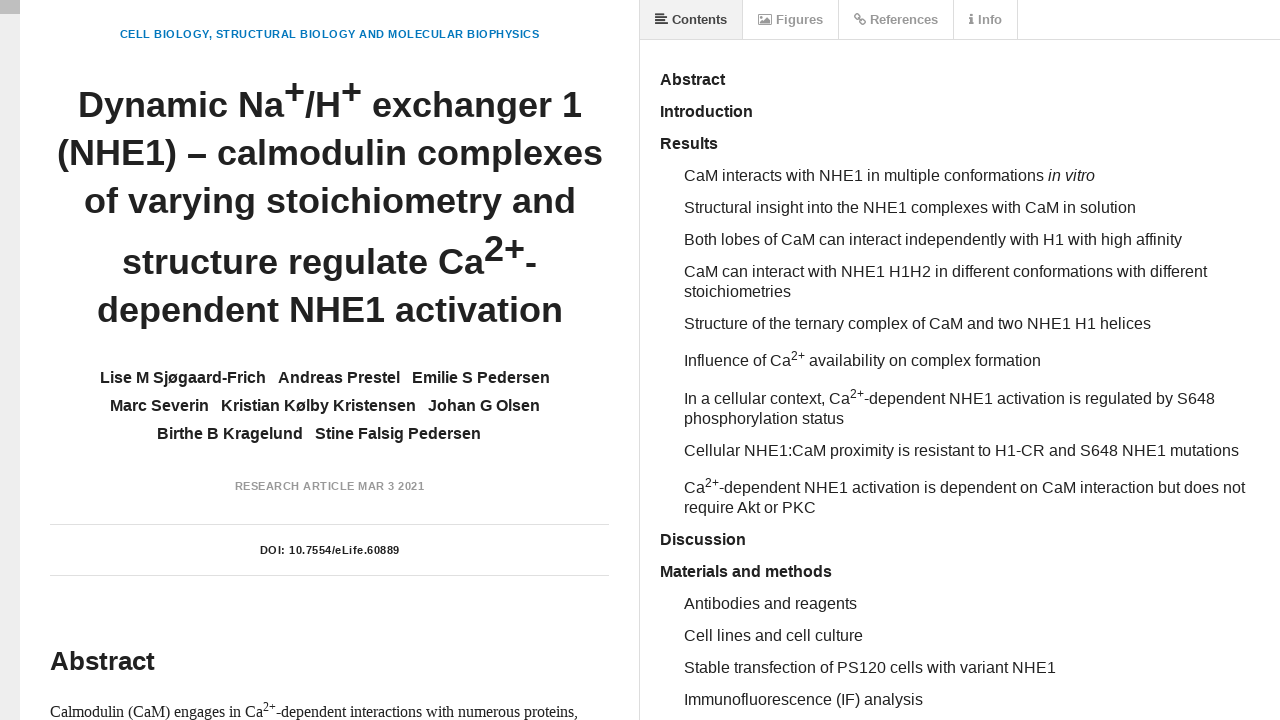

--- FILE ---
content_type: text/html
request_url: https://lens.elifesciences.org/60889/
body_size: 3460
content:
<!DOCTYPE html>
<html xmlns:mml="http://www.w3.org/1998/Math/MathML">
  <head>
    <title>Dynamic Na+/H+ exchanger 1 (NHE1) – calmodulin complexes of varying stoichiometry and structure regulate Ca2+-dependent NHE1 activation | eLife Lens</title>
    <meta charset="UTF-8">
    <link href='//fonts.googleapis.com/css?family=Source+Sans+Pro:400,600,400italic,600italic' rel='stylesheet' type='text/css'>
    
    <link rel="stylesheet" type="text/css" media="all" href="//maxcdn.bootstrapcdn.com/font-awesome/4.2.0/css/font-awesome.min.css" />

    <!-- A combined lens.css will be generated in the bundling process -->
    <!-- While in development, separate links for each CSS file are added, so we don't need a source map -->
    <link href='../dist/lens.css' rel='stylesheet' type='text/css'/>
    
    <script src="../check-mobile-script.js"></script>
    <script>
    // Mobile device check
    if (isMobile.any) {
      document.location = 'https://doi.org/10.7554/eLife.60889';
    }
    </script>
    
    <script src="../dist/lib/jquery.min.js"></script>

    <!-- MathJax Configuration -->
    <script type="text/x-mathjax-config">
      MathJax.Hub.Config({
        jax: ["input/TeX", "input/MathML","output/HTML-CSS"],
        SVG: { linebreaks: { automatic: true }, EqnChunk: 9999  },
        "displayAlign": "left",
        styles: {".MathJax_Display": {padding: "0em 0em 0em 3em" },".MathJax_SVG_Display": {padding: "0em 0em 0em 3em" }}
      });
    </script>
    <script type="text/javascript" src="//cdnjs.cloudflare.com/ajax/libs/mathjax/2.7.0/MathJax.js?config=TeX-AMS-MML_HTMLorMML"></script>

    <script src='../dist/lens.js'></script>
    <script src="../dist/elife_api.js"></script>

    <script>

      // Little helper used to parse query strings from urls
      // --------
      //
      
      var qs = function () {
        var query_string = {};
        var query = window.location.search.substring(1);
        var vars = query.split("&");
        for (var i=0;i<vars.length;i++) {
          var pair = vars[i].split("=");
            // If first entry with this name
          if (typeof query_string[pair[0]] === "undefined") {
            query_string[pair[0]] = pair[1];
            // If second entry with this name
          } else if (typeof query_string[pair[0]] === "string") {
            var arr = [ query_string[pair[0]], pair[1] ];
            query_string[pair[0]] = arr;
            // If third or later entry with this name
          } else {
            query_string[pair[0]].push(pair[1]);
          }
        }
        elifeApiCall();
        return query_string;
      } ();

      var documentURL = "https://cdn.elifesciences.org/articles/60889/elife-60889-v2.xml";

      $(function() {

        // Create a new Lens app instance
        // --------
        //
        // Injects itself into body
        var app = new window.Lens({
          document_url: qs.url ? decodeURIComponent(qs.url) : documentURL
        });

        app.start();

        window.app = app;
      });
    </script>
    
    <!-- Global site tag (gtag.js) - Google Analytics -->
    <script async src="https://www.googletagmanager.com/gtag/js?id=UA-30290146-5"></script>
    <script>
      window.dataLayer = window.dataLayer || [];
      function gtag(){dataLayer.push(arguments);}
      gtag('js', new Date());

      gtag('config', 'UA-30290146-5');
    </script>
      
  </head>

  <body class="loading">

  </body>
</html>

--- FILE ---
content_type: application/xml
request_url: https://cdn.elifesciences.org/articles/60889/elife-60889-v2.xml
body_size: 58794
content:
<?xml version="1.0" encoding="UTF-8"?><!DOCTYPE article PUBLIC "-//NLM//DTD JATS (Z39.96) Journal Archiving and Interchange DTD v1.1 20151215//EN"  "JATS-archivearticle1.dtd"><article article-type="research-article" dtd-version="1.1" xmlns:ali="http://www.niso.org/schemas/ali/1.0/" xmlns:mml="http://www.w3.org/1998/Math/MathML" xmlns:xlink="http://www.w3.org/1999/xlink"><front><journal-meta><journal-id journal-id-type="nlm-ta">elife</journal-id><journal-id journal-id-type="publisher-id">eLife</journal-id><journal-title-group><journal-title>eLife</journal-title></journal-title-group><issn pub-type="epub" publication-format="electronic">2050-084X</issn><publisher><publisher-name>eLife Sciences Publications, Ltd</publisher-name></publisher></journal-meta><article-meta><article-id pub-id-type="publisher-id">60889</article-id><article-id pub-id-type="doi">10.7554/eLife.60889</article-id><article-categories><subj-group subj-group-type="display-channel"><subject>Research Article</subject></subj-group><subj-group subj-group-type="heading"><subject>Cell Biology</subject></subj-group><subj-group subj-group-type="heading"><subject>Structural Biology and Molecular Biophysics</subject></subj-group></article-categories><title-group><article-title>Dynamic Na<sup>+</sup>/H<sup>+</sup> exchanger 1 (NHE1) – calmodulin complexes of varying stoichiometry and structure regulate Ca<sup>2+</sup>-dependent NHE1 activation</article-title></title-group><contrib-group><contrib contrib-type="author" equal-contrib="yes" id="author-199691"><name><surname>Sjøgaard-Frich</surname><given-names>Lise M</given-names></name><xref ref-type="aff" rid="aff1">1</xref><xref ref-type="fn" rid="equal-contrib1">†</xref><xref ref-type="other" rid="fund8"/><xref ref-type="fn" rid="con1"/><xref ref-type="fn" rid="conf1"/></contrib><contrib contrib-type="author" equal-contrib="yes" id="author-199692"><name><surname>Prestel</surname><given-names>Andreas</given-names></name><contrib-id authenticated="true" contrib-id-type="orcid">https://orcid.org/0000-0002-5459-9608</contrib-id><xref ref-type="aff" rid="aff2">2</xref><xref ref-type="fn" rid="equal-contrib1">†</xref><xref ref-type="fn" rid="con2"/><xref ref-type="fn" rid="conf1"/></contrib><contrib contrib-type="author" id="author-199693"><name><surname>Pedersen</surname><given-names>Emilie S</given-names></name><xref ref-type="aff" rid="aff2">2</xref><xref ref-type="fn" rid="con3"/><xref ref-type="fn" rid="conf1"/></contrib><contrib contrib-type="author" id="author-199694"><name><surname>Severin</surname><given-names>Marc</given-names></name><xref ref-type="aff" rid="aff1">1</xref><xref ref-type="fn" rid="con4"/><xref ref-type="fn" rid="conf1"/></contrib><contrib contrib-type="author" id="author-44433"><name><surname>Kristensen</surname><given-names>Kristian Kølby</given-names></name><xref ref-type="aff" rid="aff3">3</xref><xref ref-type="aff" rid="aff4">4</xref><xref ref-type="fn" rid="con5"/><xref ref-type="fn" rid="conf1"/></contrib><contrib contrib-type="author" id="author-199695"><name><surname>Olsen</surname><given-names>Johan G</given-names></name><xref ref-type="aff" rid="aff2">2</xref><xref ref-type="fn" rid="con6"/><xref ref-type="fn" rid="conf1"/></contrib><contrib contrib-type="author" corresp="yes" id="author-17679"><name><surname>Kragelund</surname><given-names>Birthe B</given-names></name><contrib-id authenticated="true" contrib-id-type="orcid">https://orcid.org/0000-0002-7454-1761</contrib-id><email>bbk@bio.ku.dk</email><xref ref-type="aff" rid="aff2">2</xref><xref ref-type="other" rid="fund1"/><xref ref-type="other" rid="fund2"/><xref ref-type="other" rid="fund5"/><xref ref-type="other" rid="fund6"/><xref ref-type="fn" rid="con7"/><xref ref-type="fn" rid="conf1"/></contrib><contrib contrib-type="author" corresp="yes" id="author-102729"><name><surname>Pedersen</surname><given-names>Stine Falsig</given-names></name><contrib-id authenticated="true" contrib-id-type="orcid">https://orcid.org/0000-0002-3044-7714</contrib-id><email>sfpedersen@bio.ku.dk</email><xref ref-type="aff" rid="aff1">1</xref><xref ref-type="other" rid="fund3"/><xref ref-type="other" rid="fund4"/><xref ref-type="other" rid="fund7"/><xref ref-type="fn" rid="con8"/><xref ref-type="fn" rid="conf1"/></contrib><aff id="aff1"><label>1</label><institution>Section for Cell Biology and Physiology, Department of Biology, Faculty of Science, University of Copenhagen</institution><addr-line><named-content content-type="city">Copenhagen</named-content></addr-line><country>Denmark</country></aff><aff id="aff2"><label>2</label><institution>Structural Biology and NMR Laboratory, Department of Biology, Faculty of Science, University of Copenhagen</institution><addr-line><named-content content-type="city">Copenhagen</named-content></addr-line><country>Denmark</country></aff><aff id="aff3"><label>3</label><institution>Finsen Laboratory, Rigshospitalet</institution><addr-line><named-content content-type="city">Copenhagen</named-content></addr-line><country>Denmark</country></aff><aff id="aff4"><label>4</label><institution>Biotech Research and Innovation Centre (BRIC), University of Copenhagen</institution><addr-line><named-content content-type="city">Copenhagen</named-content></addr-line><country>Denmark</country></aff></contrib-group><contrib-group content-type="section"><contrib contrib-type="editor"><name><surname>Kay</surname><given-names>Lewis E</given-names></name><role>Reviewing Editor</role><aff><institution>University of Toronto</institution><country>Canada</country></aff></contrib><contrib contrib-type="senior_editor"><name><surname>Boudker</surname><given-names>Olga</given-names></name><role>Senior Editor</role><aff><institution>Weill Cornell Medicine</institution><country>United States</country></aff></contrib></contrib-group><author-notes><fn fn-type="con" id="equal-contrib1"><label>†</label><p>These authors contributed equally to this work</p></fn></author-notes><pub-date date-type="publication" publication-format="electronic"><day>03</day><month>03</month><year>2021</year></pub-date><pub-date pub-type="collection"><year>2021</year></pub-date><volume>10</volume><elocation-id>e60889</elocation-id><history><date date-type="received" iso-8601-date="2020-07-09"><day>09</day><month>07</month><year>2020</year></date><date date-type="accepted" iso-8601-date="2021-03-01"><day>01</day><month>03</month><year>2021</year></date></history><permissions><copyright-statement>© 2021, Sjøgaard-Frich et al</copyright-statement><copyright-year>2021</copyright-year><copyright-holder>Sjøgaard-Frich et al</copyright-holder><ali:free_to_read/><license xlink:href="http://creativecommons.org/licenses/by/4.0/"><ali:license_ref>http://creativecommons.org/licenses/by/4.0/</ali:license_ref><license-p>This article is distributed under the terms of the <ext-link ext-link-type="uri" xlink:href="http://creativecommons.org/licenses/by/4.0/">Creative Commons Attribution License</ext-link>, which permits unrestricted use and redistribution provided that the original author and source are credited.</license-p></license></permissions><self-uri content-type="pdf" xlink:href="elife-60889-v2.pdf"/><abstract><p>Calmodulin (CaM) engages in Ca<sup>2+</sup>-dependent interactions with numerous proteins, including a still incompletely understood physical and functional interaction with the human Na<sup>+</sup>/H<sup>+</sup>-exchanger NHE1. Using nuclear magnetic resonance (NMR) spectroscopy, isothermal titration calorimetry, and fibroblasts stably expressing wildtype and mutant NHE1, we discovered multiple accessible states of this functionally important complex existing in different NHE1:CaM stoichiometries and structures. We determined the NMR solution structure of a ternary complex in which CaM links two NHE1 cytosolic tails. <italic>In vitro</italic>, stoichiometries and affinities could be tuned by variations in NHE1:CaM ratio and calcium ([Ca<sup>2+</sup>]) and by phosphorylation of S648 in the first CaM-binding α-helix. In cells, Ca<sup>2+</sup>-CaM-induced NHE1 activity was reduced by mimicking S648 phosphorylation and by mutation of the first CaM-binding α-helix, whereas it was unaffected by inhibition of Akt, one of several kinases phosphorylating S648. Our results demonstrate a diversity of NHE1:CaM interaction modes and suggest that CaM may contribute to NHE1 dimerization and thereby augment NHE1 regulation. We propose that a similar structural diversity is of relevance to many other CaM complexes.</p></abstract><kwd-group kwd-group-type="author-keywords"><kwd>SLC9A1</kwd><kwd>Na+/H+ exchanger</kwd><kwd>Ca2+-signaling</kwd><kwd>NMR</kwd><kwd>structure</kwd><kwd>phosphorylation</kwd></kwd-group><kwd-group kwd-group-type="research-organism"><title>Research organism</title><kwd>Human</kwd></kwd-group><funding-group><award-group id="fund1"><funding-source><institution-wrap><institution-id institution-id-type="FundRef">http://dx.doi.org/10.13039/100008390</institution-id><institution>Danish Research Academy</institution></institution-wrap></funding-source><award-id>4181-00344</award-id><principal-award-recipient><name><surname>Kragelund</surname><given-names>Birthe B</given-names></name></principal-award-recipient></award-group><award-group id="fund2"><funding-source><institution-wrap><institution-id institution-id-type="FundRef">http://dx.doi.org/10.13039/501100009708</institution-id><institution>Novo Nordisk Fonden</institution></institution-wrap></funding-source><award-id>NNF15OC0016670</award-id><principal-award-recipient><name><surname>Kragelund</surname><given-names>Birthe B</given-names></name></principal-award-recipient></award-group><award-group id="fund3"><funding-source><institution-wrap><institution-id institution-id-type="FundRef">http://dx.doi.org/10.13039/501100009708</institution-id><institution>Novo Nordisk Fonden</institution></institution-wrap></funding-source><award-id>NNF18OC0034070</award-id><principal-award-recipient><name><surname>Pedersen</surname><given-names>Stine Falsig</given-names></name></principal-award-recipient></award-group><award-group id="fund4"><funding-source><institution-wrap><institution-id institution-id-type="FundRef">http://dx.doi.org/10.13039/501100009708</institution-id><institution>Novo Nordisk Fonden</institution></institution-wrap></funding-source><award-id>NNF19OC0057241</award-id><principal-award-recipient><name><surname>Pedersen</surname><given-names>Stine Falsig</given-names></name></principal-award-recipient></award-group><award-group id="fund5"><funding-source><institution-wrap><institution-id institution-id-type="FundRef">http://dx.doi.org/10.13039/501100009708</institution-id><institution>Novo Nordisk Fonden</institution></institution-wrap></funding-source><award-id>NNF18OC0032996</award-id><principal-award-recipient><name><surname>Kragelund</surname><given-names>Birthe B</given-names></name></principal-award-recipient></award-group><award-group id="fund6"><funding-source><institution-wrap><institution-id institution-id-type="FundRef">http://dx.doi.org/10.13039/100008398</institution-id><institution>Villum Fonden</institution></institution-wrap></funding-source><principal-award-recipient><name><surname>Kragelund</surname><given-names>Birthe B</given-names></name></principal-award-recipient></award-group><award-group id="fund7"><funding-source><institution-wrap><institution-id institution-id-type="FundRef">http://dx.doi.org/10.13039/501100002808</institution-id><institution>Carlsbergfondet</institution></institution-wrap></funding-source><award-id>CF20-0491</award-id><principal-award-recipient><name><surname>Pedersen</surname><given-names>Stine Falsig</given-names></name></principal-award-recipient></award-group><award-group id="fund8"><funding-source><institution-wrap><institution-id institution-id-type="FundRef">http://dx.doi.org/10.13039/501100004191</institution-id><institution>Novo Nordisk</institution></institution-wrap></funding-source><principal-award-recipient><name><surname>Sjøgaard-Frich</surname><given-names>Lise M</given-names></name></principal-award-recipient></award-group><funding-statement>The funders had no role in study design, data collection and interpretation, or the decision to submit the work for publication.</funding-statement></funding-group><custom-meta-group><custom-meta specific-use="meta-only"><meta-name>Author impact statement</meta-name><meta-value>NHE1-CaM complexes of multiple stoichiometries regulate cellular Ca<sup>2+</sup>-dependent NHE1 activity and can contribute to NHE1 dimerization, the latter shown by the NMR structure of CaM linking two NHE1 cytosolic tails.</meta-value></custom-meta></custom-meta-group></article-meta></front><body><sec id="s1" sec-type="intro"><title>Introduction</title><p>Calmodulin (CaM) is a ubiquitously expressed EF-hand Ca<sup>2+</sup>-binding hub protein, which regulates a plethora of Ca<sup>2+</sup>-dependent cellular processes such as ion transport, muscle contraction, proliferation, and apoptosis (<xref ref-type="bibr" rid="bib5">Berchtold and Villalobo, 2014</xref>; <xref ref-type="bibr" rid="bib13">Chin and Means, 2000</xref>; <xref ref-type="bibr" rid="bib73">Villalobo et al., 2018</xref>; <xref ref-type="bibr" rid="bib74">Villarroel et al., 2014</xref>; <xref ref-type="bibr" rid="bib82">Yap et al., 2000</xref>). CaM is a small, α-helical protein consisting of two similar, but not identical, N- and C-terminal domains (for CaM termed the N-lobe and C-lobe, respectively) connected by a helical linker with a disordered, flexible hinge. Upon changes in the free cytosolic Ca<sup>2+</sup> concentration, [Ca<sup>2+</sup>]<sub>i</sub>, CaM binds up to four Ca<sup>2+</sup> ions. This induces structural rearrangements exposing hydrophobic patches through which CaM interacts with numerous structurally and functionally different proteins (<xref ref-type="bibr" rid="bib70">Tidow and Nissen, 2013</xref>; <xref ref-type="bibr" rid="bib73">Villalobo et al., 2018</xref>). In most cases where this has been studied to date, CaM wraps both its lobes around its α-helix-forming targets, exemplified by the interaction with myosin light chain kinase (<xref ref-type="bibr" rid="bib29">Ikura et al., 1992</xref>; <xref ref-type="bibr" rid="bib42">Meador et al., 1992</xref>). However, recent structures have shown diversity in binding and a range of CaM binding modes and motifs exist. Indeed, in some cases, CaM with Ca<sup>2+</sup> present only in one lobe is bound to the target, whereas in other cases only the apo-form of CaM is bound (<xref ref-type="bibr" rid="bib36">Lee et al., 2019</xref>; <xref ref-type="bibr" rid="bib50">Nunomura et al., 2014</xref>; <xref ref-type="bibr" rid="bib49">Nunomura et al., 2011</xref>). Still, common features of CaM-binding regions, such as high α-helix propensity, net positive charge, and obligate hydrophobic docking residues, exist (<xref ref-type="bibr" rid="bib73">Villalobo et al., 2018</xref>). CaM also engages with many membrane proteins and examples include the CaM substrates estrogen receptor alfa (ERα; <xref ref-type="bibr" rid="bib38">Li et al., 2005</xref>; <xref ref-type="bibr" rid="bib84">Zhang et al., 2012</xref>), the voltage-gated K<sup>+</sup> channel Kv10.1 (eag1; <xref ref-type="bibr" rid="bib62">Schönherr et al., 2000</xref>; <xref ref-type="bibr" rid="bib80">Whicher and MacKinnon, 2016</xref>), and aquaporin 0 (<xref ref-type="bibr" rid="bib59">Reichow et al., 2013</xref>).</p><p>One widely studied CaM-binding membrane protein is the Na<sup>+</sup>/H<sup>+</sup> exchanger, NHE1 (SLC9A1), a major acid-extruding transporter localized in the plasma membrane in essentially all mammalian cells studied (<xref ref-type="bibr" rid="bib51">Orlowski and Grinstein, 2011</xref>; <xref ref-type="bibr" rid="bib54">Pedersen and Counillon, 2019</xref>). Upon activation by cytosolic acidification or a wide range of mitogenic and other signaling events, NHE1 extrudes H<sup>+</sup> from the cytosol in exchange for Na<sup>+</sup> ions. In addition to its role in intracellular pH (pH<sub>i</sub>) regulation, NHE1 regulates key cellular functions such as proliferation, growth/death balance, cell volume, cell motility, and tissue homeostasis (<xref ref-type="bibr" rid="bib51">Orlowski and Grinstein, 2011</xref>; <xref ref-type="bibr" rid="bib54">Pedersen and Counillon, 2019</xref>). Consequently, NHE1 hyperactivity is implicated in many important pathologies including cancers (<xref ref-type="bibr" rid="bib11">Cardone et al., 2005</xref>; <xref ref-type="bibr" rid="bib68">Stock and Pedersen, 2017</xref>), as well as cardiovascular disease, especially ischemia-reperfusion damage and cardiac hypertrophy (<xref ref-type="bibr" rid="bib30">Imahashi et al., 2007</xref>; <xref ref-type="bibr" rid="bib31">Karmazyn et al., 1999</xref>; <xref ref-type="bibr" rid="bib47">Nakamura et al., 2008</xref>) and non-alcoholic steatohepatitis (<xref ref-type="bibr" rid="bib57">Prasad et al., 2014</xref>).</p><p>NHE1 which, like many other membrane transport proteins, functions as a dimer (<xref ref-type="bibr" rid="bib18">Fafournoux et al., 1994</xref>; <xref ref-type="bibr" rid="bib54">Pedersen and Counillon, 2019</xref>), consists of a 12-transmembrane (TM)-helix transport domain and an ~300 residue long cytoplasmic C-terminal domain with extensive disordered regions (<xref ref-type="bibr" rid="bib48">Nørholm et al., 2011</xref>). Via this tail, NHE1 activity is regulated through multiple phosphorylation–dephosphorylation events and interactions with a plethora of binding partners, one of which is CaM (for reviews, see <xref ref-type="bibr" rid="bib21">Hendus-Altenburger et al., 2014</xref>; <xref ref-type="bibr" rid="bib51">Orlowski and Grinstein, 2011</xref>; <xref ref-type="bibr" rid="bib54">Pedersen and Counillon, 2019</xref>). CaM binds directly to the cytoplasmic domain of NHE1 in the presence of Ca<sup>2+</sup> (<xref ref-type="bibr" rid="bib7">Bertrand et al., 1994</xref>; <xref ref-type="bibr" rid="bib33">Köster et al., 2011</xref>) as originally demonstrated <italic>in vitro</italic> by binding of either an NHE1 fusion protein or full-length protein (<xref ref-type="bibr" rid="bib7">Bertrand et al., 1994</xref>). The binding of Ca<sup>2+</sup>-loaded CaM to NHE1 in response to an increase in [Ca<sup>2+</sup>]<sub>i</sub> elicits an alkaline shift in the pH<sub>i</sub> sensitivity of NHE1 in cells, resulting in its activation at less acidic pH<sub>i</sub> (<xref ref-type="bibr" rid="bib7">Bertrand et al., 1994</xref>; <xref ref-type="bibr" rid="bib76">Wakabayashi et al., 1994</xref>). Mechanistically, NHE1:CaM interaction has been proposed to activate NHE1 by relieving an autoinhibitory interaction of the C-terminal tail of NHE1 with its TM region (<xref ref-type="bibr" rid="bib28">Ikeda et al., 1997</xref>; <xref ref-type="bibr" rid="bib77">Wakabayashi et al., 1997</xref>). CaM binding has also been implicated in activation of NHE1 by a wide range of hormones and growth factors, including epidermal growth factor, serotonin, angiotensin, and endothelin (<xref ref-type="bibr" rid="bib14">Coaxum et al., 2009</xref>; <xref ref-type="bibr" rid="bib39">Li et al., 2013</xref>; <xref ref-type="bibr" rid="bib71">Turner et al., 2007</xref>). NHE1:CaM interaction was suggested to be regulated by Akt kinase-mediated phosphorylation of S648 of human NHE1. However, the role of S648 phosphorylation in NHE1 regulation has been reported both as inhibitory (<xref ref-type="bibr" rid="bib66">Snabaitis et al., 2008</xref>) and stimulatory (<xref ref-type="bibr" rid="bib43">Meima et al., 2009</xref>), pointing to a possible context dependence of NHE1:CaM complex formation.</p><p>Two neighboring α-helical CaM-binding sites of NHE1 each bind CaM, but with different affinities. For an NHE1 variant deleted in CaM-binding region 2 (CB2, defined as D656-L691), <italic>K<sub>d</sub></italic> was ~20 nM and for an NHE1 variant deleted in CaM-binding region 1 (CB1, defined as N637-A656) <italic>K<sub>d</sub></italic> was ~350 nM (<xref ref-type="fig" rid="fig1">Figure 1a, b</xref>, <xref ref-type="bibr" rid="bib7">Bertrand et al., 1994</xref>). Testifying to its importance, deletion or mutation of CB1 resulted in loss of NHE1 [Ca<sup>2+</sup>]<sub>i</sub> responsiveness (<xref ref-type="bibr" rid="bib7">Bertrand et al., 1994</xref>; <xref ref-type="bibr" rid="bib76">Wakabayashi et al., 1994</xref>). A crystal structure of CaM bound to a peptide of NHE1 containing both CaM-binding sites (A622-R690) revealed an unusual binding mode. CaM assumed an extended configuration, and the N-terminal CaM-binding site of NHE1 (H1 in the following) made an uncommon interaction with the ‘back side’ of the C-lobe, whereas the N-lobe of CaM engaged with the low-affinity C-terminal site of NHE1 (H2 in the following) forming an α-helix in the hydrophobic ligand-binding groove (<xref ref-type="bibr" rid="bib33">Köster et al., 2011</xref>). This extraordinary mode of CaM binding, combined with the fact that NHE1 forms active dimers in the membrane, raises the possibility that in solution other types of CaM complexes of relevance to the function of NHE1 may exist. So far, the only analysis of the complex in solution was conducted using small-angle X-ray scattering (<xref ref-type="bibr" rid="bib33">Köster et al., 2011</xref>). Here, the derived molecular envelope showed a poor fit to the crystal structure, further spurring a re-evaluation of the conformational landscape of the CaM:NHE1 complex to understand its functional relevance.</p><fig id="fig1" position="float"><label>Figure 1.</label><caption><title>Na<sup>+</sup>/H<sup>+</sup>-exchanger:calmodulin (NHE1:CaM) interactions <italic>in vitro</italic> adopt different stoichiometries.</title><p>(<bold>a</bold>) Sketch of NHE1 (blue) in the membrane highlighting helical elements in the cytoplasmic tail and known phosphorylation sites (red stars). Magnified region depicts the two previously described CaM-binding (CB) α-helices CB1 (green) and CB2 (purple) with the phosphorylated S648. (<bold>b</bold>) Alignment of the sequences of human, mouse, rat, salamander, zebra fish, and shark NHE1 is highlighted in gray identical residues. Indicated above are structural and functional regions based on either an Agadir α-helix prediction, the CaM-binding region A (green) and region B (purple), as defined by <xref ref-type="bibr" rid="bib33">Köster et al., 2011</xref> or the CaM-binding region I (CB1) and II (CB2), as defined by <xref ref-type="bibr" rid="bib7">Bertrand et al., 1994</xref>. (<bold>c</bold>)-(<bold>e</bold>). Binding NHE1 to CaM by isothermal titration calorimetry (ITC). In representative ITC experiments, we injected (<bold>c</bold>) NHE1<sub>622-657</sub> or (<bold>d</bold>) NHE1<sub>651-692</sub> or (<bold>e</bold>) NHE1<sub>622-692</sub> into CaM. The upper parts show baseline-corrected raw data from the titrations, and the lower parts the normalized integrated binding isotherms with the fitted binding curves assuming a single binding event in (<bold>d</bold>) and two binding events in (<bold>c</bold>) and (<bold>e</bold>). The NHE1 peptides titrated into CaM are shown in cartoon.</p><p><supplementary-material id="fig1sdata1"><label>Figure 1—source data 1.</label><caption><title>Isothermal titration calorimetry raw data and fits of triplicate experiments for the titration of calmodulin with H1, H2, and H1H2 (relating to <xref ref-type="fig" rid="fig1">Figure 1c–e</xref>).</title></caption><media mime-subtype="xlsx" mimetype="application" xlink:href="elife-60889-fig1-data1-v2.xlsx"/></supplementary-material></p></caption><graphic mime-subtype="tiff" mimetype="image" xlink:href="elife-60889-fig1-v2.tif"/></fig><p>To explore the structural landscape of possible NHE1:CaM complexes in solution and elucidate the precise mechanism and role of phosphorylation of S648, which is localized in the C-terminal part of the first CaM-binding helix of NHE1, we employed a combination of solution state-nuclear magnetic resonance (NMR) spectroscopy, isothermal titration calorimetry (ITC), NHE1 mutations, proximity ligation assays (PLA), and real-time analyses of NHE1-mediated acid extrusion after stable expression of wildtype (WT) and variant NHE1 in mammalian fibroblasts. Our findings reveal that, in solution, CaM interacts with NHE1 by exploiting different binding modes and stoichiometries, thereby forming several possible structures. Accordingly, in cells, Ca<sup>2+</sup>-induced NHE1 activation, but not NHE1:CaM proximity, was modulated by mutations preventing (S648A) or mimicking (S648D) phosphorylation, as well as reduced by charge-reversal (CR) mutations of the first CaM-binding site. This was not dependent on Akt kinase, inhibition of which did not affect Ca<sup>2+</sup>-induced activation of NHE1 under these conditions. Consistent with this notion, S648 phosphorylation could be mediated by other Ser/Thr kinases. We propose that the interaction between CaM and NHE1 is highly dynamic, involving both CaM-binding helices of NHE1, and with a functional role of S648 that is not exclusively downstream from Akt. We suggest that the high degree of diversity observed for NHE1:CaM complexes may be relevant to other CaM complexes, particularly those involving membrane proteins.</p></sec><sec id="s2" sec-type="results"><title>Results</title><sec id="s2-1"><title>CaM interacts with NHE1 in multiple conformations <italic>in vitro</italic></title><p>In order to characterize the interaction of CaM with NHE1 <italic>in vitro</italic>, we designed three NHE1 peptides: human (h)NHE1<sub>622-657</sub> (H1), hNHE1<sub>651-692</sub> (H2), and hNHE1<sub>622-692</sub> (H1H2); all based on previous studies (<xref ref-type="bibr" rid="bib33">Köster et al., 2011</xref>), sequence conservation, and helix propensity calculations (<xref ref-type="fig" rid="fig1">Figure 1a, b</xref>). First, ITC was applied to determine binding thermodynamics and stoichiometries of the NHE1-derived peptides and CaM. In line with previous results (<xref ref-type="bibr" rid="bib7">Bertrand et al., 1994</xref>), H1 bound CaM with high affinity. In addition, we surprisingly observed that one CaM molecule bound two H1 peptides (n = 1.92 ± 0.06, <xref ref-type="fig" rid="fig1">Figure 1c</xref>). Fitting the ITC data to a binding model with two independent sites revealed similar high affinities (<italic>K<sub>d,1</sub></italic> = 27 ± 8 nM; <italic>K<sub>d,2</sub></italic> = 42 ± 6 nM, <xref ref-type="fig" rid="fig1">Figure 1c</xref>), but with different enthalpic and entropic contributions (<xref ref-type="table" rid="table1">Table 1</xref>). We then addressed the binding of the second helix, H2, to CaM. Here, the affinity was almost three magnitudes weaker (<italic>K<sub>d</sub></italic> = 9.0 ± 0.6 µM) than that of H1. This interaction showed only one transition, indicating the formation of a 1:1 complex (n = 1.15 ± 0.08, <xref ref-type="fig" rid="fig1">Figure 1d</xref>). Finally, the binding isotherm for the H1H2 peptide displayed two distinct transitions, suggesting successive binding events and/or diverse binding modes with different CaM:H1H2 stoichiometries. Fitting to a two-site binding model allowed us to determine the affinity of the first binding event to <italic>K<sub>d,1</sub></italic> = 0.27 ± 0.07 nM with a stoichiometry of 1 (n<sub>1</sub> = 1.04 ± 0.05), and the affinity of the second binding event to <italic>K<sub>d,2</sub></italic> = 560 ± 15 nM with n<sub>2</sub> = 1.22 ± 0.06, summing up to a total stoichiometry of 1:2 (<xref ref-type="fig" rid="fig1">Figure 1e</xref>).</p><table-wrap id="table1" position="float"><label>Table 1.</label><caption><title>Thermodynamic parameters of NHE1:CaM interactions.</title></caption><table frame="hsides" rules="groups"><thead><tr><th/><th><italic>ΔH<sub>1</sub></italic> (kJ/mol)</th><th><italic>TΔS<sub>1</sub></italic> (kJ/mol)</th><th><italic>K<sub>d,1 </sub></italic>(nM)</th><th><italic>n<sub>1</sub></italic></th><th><italic>ΔH<sub>2</sub></italic> (kJ/mol)</th><th><italic>TΔS<sub>2</sub></italic> (kJ/mol)</th><th><italic>K<sub>d,2 </sub></italic>(nM)</th><th><italic>n<sub>2</sub></italic></th></tr></thead><tbody><tr><td>H1 (one site)</td><td>−60 ± 3</td><td>−17 ± 2</td><td>23 ± 5</td><td>1.92 ± 0.06</td><td>–</td><td>–</td><td>–</td><td>–</td></tr><tr><td>H1 (two site)</td><td>−39 ± 11</td><td>4 ± 10</td><td>27 ± 8</td><td>0.92 ± 0.05</td><td>−83 ± 8</td><td>−41 ± 8</td><td>42 ± 6</td><td>0.98 ± 0.01</td></tr><tr><td>H2 (one site)</td><td>−29 ± 4</td><td>0 ± 3</td><td>8900 ± 600</td><td>1.15 ± 0.08</td><td>–</td><td>–</td><td>–</td><td>–</td></tr><tr><td>H1H2 (two site)</td><td>−84 ± 5</td><td>−29 ± 5</td><td>0.27 ± 0.07</td><td>1.04 ± 0.05</td><td>−62 ± 3</td><td>−26 ± 3</td><td>560 ± 10</td><td>1.22 ± 0.06</td></tr><tr><td>H1H2 pS648 (two site)</td><td>−75 ± 3</td><td>−27 ± 2</td><td>5 ± 4</td><td>0.93 ± 0.02</td><td>−58 ± 7</td><td>−26 ± 8</td><td>2700 ± 700</td><td>1.16 ± 0.06</td></tr><tr><td colspan="9">NHE1: Na<sup>+</sup>/H<sup>+</sup>-exchanger; CaM: calmodulin.</td></tr></tbody></table></table-wrap><p>These results demonstrate the formation of variable NHE1:CaM complexes with different stoichiometries as well as thermodynamic profiles <italic>in vitro</italic>. Furthermore, it suggests that the interaction between NHE1 and CaM cannot be fully explained by the crystallized 1:1 complex alone.</p></sec><sec id="s2-2"><title>Structural insight into the NHE1 complexes with CaM in solution</title><p>We next set out to obtain structural insight into these additional complexes of CaM:H1H2 in solution using NMR spectroscopy, which is uniquely powerful to obtain information about the structure and dynamics of proteins and multi-state protein complexes (<xref ref-type="bibr" rid="bib2">Alderson and Kay, 2021</xref>). The NMR signals of CaM in complex with H1H2 were at all tested stoichiometries and conditions severely broadened and made direct determination of the three-dimensional structure of this complex by NMR impossible. We therefore addressed this structure using NMR data recorded on the CaM complexes with the individual H1 and H2 peptides. From a comparison of these high-quality assigned spectra to the broad signals in the CaM:H1H2 spectra, we could extract information and infer important structural details of the CaM:H1H2 complexes.</p></sec><sec id="s2-3"><title>Both lobes of CaM can interact independently with H1 with high affinity</title><p>En route to understanding the spectra of the CaM:H1H2 NMR spectra, we started out titrating <sup>15</sup>N-labeled CaM with increasing concentrations of unlabeled H1 and followed the changes in shape, intensity, and position of the NMR peaks (<xref ref-type="fig" rid="fig2">Figure 2a</xref>). Upon addition of H1 (50 µM CaM + 50 µM NHE1), most signals from both CaM lobes broadened drastically, indicating exchange between free and bound state(s) on an intermediate NMR timescale (<italic>k<sub>ex</sub> ≈ Δδ</italic>) (<xref ref-type="bibr" rid="bib58">Prestel et al., 2018</xref>; <xref ref-type="fig" rid="fig2">Figure 2b</xref>). This suggests dynamics in the complex occurring on the microsecond to millisecond timescale. After addition of excess H1 peptide (50 µM CaM + 125 µM H1, denoted 1:2 in the following), the signals re-sharpened and no further spectral changes were observed upon further addition of H1 (<xref ref-type="fig" rid="fig2">Figure 2a, b</xref>). This is in line with the CaM:H1 stoichiometry of 1:2 obtained by ITC. Although at a molar ratio of 1:1 all the NMR signals were broadened by exchange processes, it was evident that signals from the C-lobe of CaM were located close to the position of the fully bound state (1:2), while signals of the N-lobe were positioned close to those of the free form of CaM, as exemplified for G135 and G62, respectively (<xref ref-type="fig" rid="fig2">Figure 2b</xref>). This suggested that in the main state at a 1:1 stoichiometry H1 is bound to the higher affinity C-lobe, as depicted in the cartoon in <xref ref-type="fig" rid="fig2">Figure 2c</xref>. Not all peaks could be followed throughout the titration, but the high-quality NMR spectra of the 1:2 (CaM:H1) complex allowed assignments of CaM in the ternary complex and mapping of the chemical shift perturbations (CSPs) onto the sequence (<xref ref-type="fig" rid="fig2">Figure 2d</xref>). Large CSPs were observed for residues throughout CaM, highlighting binding of H1 to both lobes. The rate constants for dissociation of H1 from the C-lobe and N-lobe were determined by 2D NMR lineshape analysis to <italic>k<sub>off,1</sub></italic> = 40 ± 5 s<sup>−1</sup> and <italic>k<sub>off,2</sub></italic> = 16 ± 3 s<sup>−1</sup>, respectively (<xref ref-type="fig" rid="fig2s1">Figure 2—figure supplement 1a</xref>, <xref ref-type="table" rid="table2">Table 2</xref>), revealing a &gt;10 times faster association with the C-lobe than with the N-lobe. To further substantiate these results, the opposite titration was performed: <sup>15</sup>N-labeled H1 was monitored as the concentration of unlabeled CaM was increased. Only a few signals from the free peptide were visible at 37°C, presumably due to its disordered nature, while at a 1:2 (CaM:H1) molar ratio, two sets of signals became distinct and could be assigned to H1 bound to either of the two CaM lobes, respectively (<xref ref-type="fig" rid="fig2s2">Figure 2—figure supplement 2a</xref>). When more CaM was added, the set of signals originating from H1 bound to the N-lobe decreased in intensity and vanished at a molar ratio of 3:1 (CaM:H1). At this condition, the peptide was almost exclusively bound to the higher affinity C-lobe of CaM (<xref ref-type="fig" rid="fig2s2">Figure 2—figure supplement 2a</xref>).</p><fig-group><fig id="fig2" position="float"><label>Figure 2.</label><caption><title>Calmodulin (CaM) interaction with NHE1<sub>622-657</sub> (H1) and NHE1<sub>651-692</sub> (H2).</title><p>(<bold>a</bold>) <sup>1</sup>H,<sup>15</sup>N HSQC spectra of 50 μM <sup>15</sup>N-CaM alone (black) and in the presence of 125 μM unlabeled NHE1<sub>622-657</sub> (H1, green). (<bold>b</bold>) Zoom on the three highlighted regions from the spectrum in (<bold>a</bold>); <sup>1</sup>H,<sup>15</sup>N HSQC spectra of 50 μM <sup>15</sup>N-CaM in the presence of 0 μM (black), 50 μM (dashed red), and 125 μM (green) unlabeled NHE1<sub>622-657</sub>. The horizontal and vertical scale bars correspond to 0.1 ppm δ<sup>1</sup>H and 0.5 ppm δ<sup>15</sup>N, respectively. (<bold>c</bold>) Cartoon representation of CaM interaction with increasing amounts of NHE1<sub>622-657</sub>. (<bold>d</bold>) Chemical shift perturbations (CSP; ΔδNH) of CaM upon interaction with NHE1<sub>622-657</sub> at saturation (125 μM NHE1<sub>622-657</sub>, 50 μM <sup>15</sup>N-CaM, denoted 2:1 NHE1:CaM). (<bold>e</bold>) <sup>1</sup>H,<sup>15</sup>N HSQC spectra of 50 μM <sup>15</sup>N-CaM alone (black) and in the presence (purple) of unlabeled NHE1<sub>651-692</sub>. (<bold>f</bold>) Zoom on the three highlighted regions from the spectrum in (<bold>e</bold>); <sup>1</sup>H,<sup>15</sup>N HSQC spectra of <sup>15</sup>N-CaM titrated from 0 to 125 μM (black to purple) with unlabeled NHE1<sub>651-692</sub> (H2). The horizontal and vertical scale bars correspond to 0.1 ppm δ<sup>1</sup>H and 0.5 ppm δ<sup>15</sup>N, respectively. (<bold>g</bold>) Cartoon representation of CaM interaction with increasing amounts of NHE1<sub>651-692</sub>. (<bold>h</bold>) CSP (ΔδNH) of CaM upon interaction with NHE1<sub>651-692</sub> at saturation (125 μM NHE1<sub>651-692</sub>, 50 μM <sup>15</sup>N-CaM). HSQC - Heteronuclear Single Quantum Coherence; DMSO - Dimethylsulfoxide; RMSD - Root-mean-square deviation; NOE - Nuclear overhauser effect; BSA - Bovine serum albumine; SDS - Sodium dodecylsulfate; IPTG - Isopropyl-β-D-thiogalactoside; DSS -2,2-Dimethyl-2-silapentane-5-sulfonate sodium salt.</p></caption><graphic mime-subtype="tiff" mimetype="image" xlink:href="elife-60889-fig2-v2.tif"/></fig><fig id="fig2s1" position="float" specific-use="child-fig"><label>Figure 2—figure supplement 1.</label><caption><title>TITAN 2D nuclear magnetic resonance lineshape analysis for extraction of binding kinetics.</title><p>(<bold>a</bold>) Side-by-side comparison of measured (left) and simulated (right) <sup>1</sup>H,<sup>15</sup>N HSQC spectra of 50 μM calmodulin (CaM) (<sup>13</sup>C<sup>,15</sup>N) titrated with up to 125 μM unlabeled NHE1<sub>622-657</sub>. The simulated spectrum was obtained by fitting the data to a four-state model as depicted in the cartoon below with the parameters for <italic>k<sub>off</sub></italic> obtained from the fit and the <italic>K<sub>d</sub></italic>s taken from the isothermal titration calorimetry analysis. (<bold>b</bold>) Side-by-side comparison of measured (left) and simulated (right) <sup>1</sup>H,<sup>15</sup>N HSQC spectra of 50 μM CaM (<sup>13</sup>C<sup>,15</sup>N) titrated with up to 125 μM unlabeled NHE1<sub>651-692</sub>. The simulated spectrum was obtained by fitting the data to a two-state model as depicted in the cartoon below with the parameters <italic>k<sub>off</sub></italic> and <italic>K<sub>d</sub></italic> obtained from the fit. The black lines in the simulated spectra connect the fitted signal positions of the four or two states in (<bold>a</bold>) and (<bold>b</bold>), respectively.</p></caption><graphic mime-subtype="tiff" mimetype="image" xlink:href="elife-60889-fig2-figsupp1-v2.tif"/></fig><fig id="fig2s2" position="float" specific-use="child-fig"><label>Figure 2—figure supplement 2.</label><caption><title>Titration of <sup>15</sup>N-labeled H1, H2, and H1H2 with unlabeled calmodulin (CaM).</title><p>(<bold>a</bold>) <sup>1</sup>H,<sup>15</sup>N HSQC spectra of 100 μM <sup>15</sup>N-NHE1<sub>622-657</sub> titrated with up to 300 μM (black to green) unlabeled CaM. The nuclear magnetic resonance (NMR) signals of L639 at three different NHE1<sub>622-657</sub>:CaM ratios; 1:1 (top), 1:2 (middle), and 1:3 (bottom), are shown to the right. N and C indicate if the highlighted residue is bound to the N- or C-lobe of CaM. Weak exchange peaks indicate intermediate/slow exchange (~0.1 s<sup>−1</sup>) of NHE1<sub>622-657</sub> between the two CaM lobes during the experiment. The cartoon representation depicts the most prevalent NHE1<sub>622-657</sub>:CaM states as a function of increasing [CaM]. (<bold>b</bold>) <sup>1</sup>H,<sup>15</sup>N HSQC spectra of 50 μM <sup>15</sup>N-NHE1<sub>651-692</sub> titrated with up to 200 μM (black to purple) with unlabeled CaM. NMR shifts of D657 shown to the right with a fit of the chemical shift perturbations as a function of CaM concentration, yielding a <italic>K<sub>D</sub></italic> of 4.6 ± 0.6 μM. The cartoon representation depicts the most prevalent NHE1<sub>651-692</sub>:CaM states as a function of increasing [CaM]. (<bold>c</bold>) <sup>1</sup>H,<sup>15</sup>N HSQC spectra of 100 μM <sup>15</sup>N-NHE1<sub>622-692</sub> in the presence of 50 μM unlabeled CaM. The signals are severely broadened and overlapping, but the resonances closely resemble signals from the spectrum of H1 bound to both lobes of CaM (green) or free H2 (blue), confirming the 1:2 (CaM:H1) complex as depicted in the cartoon to the right. (<bold>d</bold>) <sup>1</sup>H,<sup>15</sup>N HSQC spectra of 100 μM <sup>15</sup>N-NHE1<sub>622-692</sub> in the presence of 100 μM unlabeled CaM. The signals closely resemble resonances from the spectrum of H1 bound to the N-lobe of CaM (green), and few signals resemble resonances from the far C-terminal region of free H2 (blue), confirming the 1:1 (CaM:H1) complex as depicted in the cartoon to the right. (<bold>e</bold>) Zooms of the <sup>1</sup>H,<sup>15</sup>N HSQC spectra highlighting a representative resonance of H1 (R647, top row) and H2 (HεNε W663, bottom row). The cartoons depict the most prevalent NHE1:CaM state at the given conditions. dl denotes double-labeled (<sup>13</sup>C,<sup>15</sup>N).</p></caption><graphic mime-subtype="tiff" mimetype="image" xlink:href="elife-60889-fig2-figsupp2-v2.tif"/></fig><fig id="fig2s3" position="float" specific-use="child-fig"><label>Figure 2—figure supplement 3.</label><caption><title>Concentration dependence of the nuclear magnetic resonance chemical shift of Na<sup>+</sup>/H<sup>+</sup>-exchanger (NHE1) H2.</title><p><sup>1</sup>H,<sup>15</sup>N HSQC spectra of NHE1 H2 at different concentrations show concentration-dependent changes in chemical shifts, indicating a weak self-association of the peptide at high concentrations. The most affected resonances are highlighted and correspond to the stretch of residues E661–N664 of NHE1.</p></caption><graphic mime-subtype="tiff" mimetype="image" xlink:href="elife-60889-fig2-figsupp3-v2.tif"/></fig></fig-group><table-wrap id="table2" position="float"><label>Table 2.</label><caption><title>Exchange kinetics from 2D NMR lineshape analysis.</title></caption><table frame="hsides" rules="groups"><thead><tr><th/><th><italic>k</italic><sub>on,1</sub> (M<sup>−1 </sup>s<sup>−1</sup>)</th><th><italic>k</italic><sub>off,1</sub> (s<sup>−1</sup>)</th><th><italic>K<sub>d,1</sub></italic> (nM)</th><th><italic>k</italic><sub>on,2</sub> (M<sup>−1 </sup>s<sup>−1</sup>)</th><th><italic>k<sub>off</sub>,</italic><sub>2</sub> (s<sup>−1</sup>)</th><th><italic>K<sub>d,2</sub></italic> (nM)</th></tr></thead><tbody><tr><td>H1 (two site)</td><td>(1.5 ± 0.6) × 10<sup>9</sup></td><td>40 ± 5</td><td>27*</td><td>(3.7 ± 1.3) × 10<sup>8</sup></td><td>16 ± 3</td><td>42*</td></tr><tr><td>H2 (one site)</td><td>(1.6 ± 0.1) × 10<sup>8</sup></td><td>2600 ± 100</td><td>16000 ± 1000</td><td>–</td><td>–</td><td>–</td></tr></tbody></table><table-wrap-foot><fn><p><sup>*</sup><italic>K<sub>d</sub>s</italic> taken from ITC analysis, kept constant during fitting.</p><p>NMR: nuclear magnetic resonance; ITC: isothermal titration calorimetry.</p></fn></table-wrap-foot></table-wrap><p>We next titrated <sup>15</sup>N-labeled CaM with the low-affinity H2 peptide. Here, in contrast to the H1 titration, the NMR signals were gradually moving with increasing peptide concentration, indicating the free and bound states to be in fast exchange on the NMR timescale (<italic>k<sub>ex</sub> &gt; Δδ</italic>, <xref ref-type="fig" rid="fig2">Figure 2e–f</xref>, <xref ref-type="bibr" rid="bib58">Prestel et al., 2018</xref>). The change in peak position could be followed throughout the titration, and 2D NMR lineshape analysis resulted in affinity and dissociation rate constants of <italic>K<sub>d</sub></italic> = 16 ± 1 µM and <italic>k<sub>off</sub></italic> = 2600 ± 100 s<sup>−1</sup>, respectively (<xref ref-type="fig" rid="fig2s1">Figure 2—figure supplement 1b</xref>, <xref ref-type="table" rid="table2">Table 2</xref>). Again, the CSPs spanned both CaM lobes (<xref ref-type="fig" rid="fig2">Figure 2h</xref>), although they were less pronounced for the C-lobe and generally smaller compared to those induced by H1 binding. Inverting the titration gave a similar result (<xref ref-type="fig" rid="fig2s2">Figure 2—figure supplement 2b</xref>). However, in this case the spectral quality of <sup>15</sup>N-labeled H2 in both free and bound states was inferior with very heterogeneous signal intensities and only few assignable signals, likely originating from weak self-association (<xref ref-type="fig" rid="fig2s3">Figure 2—figure supplement 3</xref>). This will interfere with CaM interaction and provides a likely explanation for the affinity variations obtained from different titration setups.</p><p>Taken together, these data show that each of the CaM lobes can bind one NHE1 H1 with high affinity forming a 1:2 complex, with the C-lobe energetically slightly favored. CaM binds NHE1 H2 with lower affinity in a 1:1 complex with both CaM lobes involved, suggesting a more classical CaM binding as depicted in the cartoon in <xref ref-type="fig" rid="fig2">Figure 2g</xref>.</p></sec><sec id="s2-4"><title>CaM can interact with NHE1 H1H2 in different conformations with different stoichiometries</title><p>We now revisit the complex between CaM and H1H2 by NMR. First, we titrated unlabeled H1H2 into <sup>15</sup>N-labeled CaM and compared the <sup>15</sup>N HSQC fingerprint spectra at different stoichiometries to those obtained with H1 or H2 alone. At a molar ratio of 1:2 (CaM:H1H2), the <sup>15</sup>N HSQC spectrum closely resembled the state where only H1 is present in twofold excess (<xref ref-type="fig" rid="fig3">Figure 3a–c</xref>). This suggested that at this stoichiometry each CaM lobe interacts with one H1 of H1H2 in a ternary complex, while H2 is not involved in the interaction, as depicted in <xref ref-type="fig" rid="fig3">Figure 3a</xref>. At a stoichiometry of 1:1, the signals of the N-lobe of CaM still overlaid almost perfectly with the spectrum of <sup>15</sup>N-labeled CaM at saturation with H1. However, signals of the C-lobe now overlaid with the spectrum of CaM bound to H2 (<xref ref-type="fig" rid="fig3">Figure 3d–f</xref>). Thus, at this molar ratio, the major state is the N-lobe of CaM bound to H1 and the C-lobe bound to H2, as depicted in <xref ref-type="fig" rid="fig3">Figure 3d</xref>. It is worth noting that a second set of very weak peaks was detectable for many of the residues. Comparing these to the spectra from the simpler systems of the individual peptides, this suggested the presence of a minor state with the opposite architecture: the N-lobe of CaM bound to H2 and the C-lobe bound to H1 (<xref ref-type="fig" rid="fig3s1">Figure 3—figure supplement 1</xref>). The severely broadened signals may thus be explained by exchange between these two states, and judging from the relative signal intensities, the equilibrium was highly shifted toward the H1:N-lobe;H2:C-lobe complex, as depicted in <xref ref-type="fig" rid="fig3">Figure 3d</xref>. A titration of <sup>15</sup>N-labeled H1H2 with CaM supports these findings, although the spectral analysis was complicated by severe signal overlap (<xref ref-type="fig" rid="fig2s2">Figure 2—figure supplement 2c, d</xref>). At a stoichiometry of 1:2 (CaM:H1H2), two sets of signals originated from each residue of H1, while signals from H2 closely resembled those of unbound H2 (<xref ref-type="fig" rid="fig2s2">Figure 2—figure supplement 2c</xref>). This suggests a state with H1 bound to both CaM lobes, while H2 did not partake in the interaction. At a stoichiometry of 1:1, signals from H1 overlapped with the N-lobe bound state, while signals from H2 were either invisible or closely resembled the C-lobe bound state (<xref ref-type="fig" rid="fig2s2">Figure 2—figure supplement 2d</xref>). For both H1H2:CaM stoichiometries analyzed, the described complexes were the major states as judged by the relative NMR signal intensities. It is, however, important to note that at 1:1 as well as 1:2 (CaM:H1H2) stoichiometries the NMR signals were drastically broadened compared to those of free CaM or of the 1:2 complex saturated with H1 (<xref ref-type="fig" rid="fig3">Figure 3a, d</xref>), indicating a dynamic equilibrium of states with different stoichiometries, including potential higher order oligomers. Due to these challenges, it was not possible to determine the atomistic structure of the CaM:H1H2 complexes directly. Instead, to assess the absolute sizes of the complexes and support the proposed complex architectures (cartoons in <xref ref-type="fig" rid="fig3">Figure 3a, d</xref>), we used pulsed field gradient NMR diffusion measurements (PFG-NMR), dynamic light scattering (DLS), and size exclusion chromatography coupled to multiple angle light scattering (SEC-MALS). The results of these experiments are shown in <xref ref-type="fig" rid="fig3">Figure 3g–i</xref> and summarized in <xref ref-type="table" rid="table3">Table 3</xref>. The mass of the complex at a 1:1 stoichiometry as determined from SEC-MALS (25.0 ± 1.6 kDa) was in perfect agreement with the expected molecular weight of a 1:1 complex (25.5 kDa) and suggested that, if higher oligomers were present, their population was low under these conditions. Unfortunately, the H1H2 peptide interacted with the column material when not fully saturated with CaM, which made the analysis of the free peptide as well as the 1:2 complex by SEC-MALS impossible. However, these complexes were readily accessible by DLS and PFG-NMR: both experiment series showed a stepwise increase of the complex size from free CaM to the complexes formed at 1:1 and 1:2 stoichiometries, respectively.</p><fig-group><fig id="fig3" position="float"><label>Figure 3.</label><caption><title>Calmodulin (CaM) interaction with NHE1<sub>622-692</sub> (H1H2) at two different stoichiometries.</title><p>(<bold>a</bold>) The 1:2 CaM:NHE1<sub>622-692</sub> (H1H2) complex (molar ratio 1:2). Three regions of the <sup>1</sup>H,<sup>15</sup>N HSQC spectra of 50 μM <sup>15</sup>N-CaM with 125 μM NHE1<sub>622-657</sub> (green), 125 μM NHE1<sub>651-692</sub> (purple), or 125 μM NHE1<sub>622-692</sub> (orange) are shown. The horizontal and vertical scale bars correspond to 0.1 ppm δ<sup>1</sup>H and 0.5 ppm δ<sup>15</sup>N, respectively. The complexes giving rise to the indicated peaks are depicted in the cartoons below (right and left), with the 1:2 complex in the center. (<bold>b</bold>) Chemical shift perturbations (CSPs) (ΔδNH) between the 1:2 CaM:NHE1<sub>622-692</sub> complex and the 1:2 CaM:NHE1<sub>622-657</sub> complex (dark red and green spectra in <bold>a</bold>). The gray shade illustrates the linker region of CaM. (<bold>c</bold>) CSPs (ΔδNH) between 1:2 CaM:NHE1<sub>622-692</sub> and 1:1 CaM:NHE1<sub>651-692</sub> (dark red and purple spectra in <bold>a</bold>). (<bold>d</bold>) The 1:1 CaM:NHE1<sub>622-692</sub> complex. Three regions of the <sup>1</sup>H,<sup>15</sup>N HSQC spectra of 50 μM <sup>15</sup>N-CaM in the presence of 125 μM NHE1<sub>622-657</sub> (green), 125 μM NHE1<sub>652-692</sub> (purple), or 50 μM NHE1<sub>622-692</sub> (orange). The horizontal and vertical scale bars correspond to 0.1 ppm δ<sup>1</sup>H and 0.5 ppm δ<sup>15</sup>N, respectively. Smaller cartoons represent the 1:2 CaM:NHE1<sub>622-657</sub> complex (left) and 1:1 CaM:NHE1<sub>651-692</sub> complex (right) and the 1:1 CaM:NHE1<sub>622-692</sub> complex identified from overlapping peaks in the <sup>1</sup>H,<sup>15</sup>N HSQC spectra. (<bold>e</bold>) CSPs (ΔδNH) between 1:1 CaM:NHE1<sub>622-692</sub> and 1:2 CaM:NHE1<sub>622-657</sub> (orange and green spectrum in <bold>d</bold>). (<bold>f</bold>) CSPs (ΔδNH) between 1:1 CaM:NHE1<sub>622-692</sub>) and 1:1 CaM:NHE1<sub>651-692</sub> (orange and purple spectrum in (<bold>d</bold>). The chemical shifts are available in BMRB accession code 34521. (<bold>g</bold>) Pulsed field gradient nuclear magnetic resonance diffusion measurements of 40 μM <sup>15</sup>N-CaM without ligand (black), with 40 μM NHE1<sub>622-692</sub> (1:1, orange), and with 80 μM NHE1<sub>622-692</sub> (1:2, red). (<bold>h</bold>) Number-averaged particle size distribution from dynamic light scattering at a total protein concentration of 1 mg/mL in all three cases. (<bold>i</bold>) Size exclusion chromatography coupled to multiple angle light scattering elution profiles of free CaM (black, *bovine serum albumin from calibration run) and the 1:1 complex of CaM:H2 (orange).</p><p><supplementary-material id="fig3sdata1"><label>Figure 3—source data 1.</label><caption><title>Pulsed field gradient nuclear magnetic resonance raw data (relating to <xref ref-type="fig" rid="fig3">Figure 3g</xref>).</title></caption><media mime-subtype="xlsx" mimetype="application" xlink:href="elife-60889-fig3-data1-v2.xlsx"/></supplementary-material></p><p><supplementary-material id="fig3sdata2"><label>Figure 3—source data 2.</label><caption><title>Raw dynamic light scattering correlation data (relating to <xref ref-type="fig" rid="fig3">Figure 3h</xref>).</title></caption><media mime-subtype="xlsx" mimetype="application" xlink:href="elife-60889-fig3-data2-v2.xlsx"/></supplementary-material></p><p><supplementary-material id="fig3sdata3"><label>Figure 3—source data 3.</label><caption><title>Raw size exclusion chromatography coupled to multiple angle light scattering data (relating to <xref ref-type="fig" rid="fig3">Figure 3i</xref>).</title></caption><media mime-subtype="xlsx" mimetype="application" xlink:href="elife-60889-fig3-data3-v2.xlsx"/></supplementary-material></p></caption><graphic mime-subtype="tiff" mimetype="image" xlink:href="elife-60889-fig3-v2.tif"/></fig><fig id="fig3s1" position="float" specific-use="child-fig"><label>Figure 3—figure supplement 1.</label><caption><title>Minor population at a stoichiometry of 1:1 (CaM:H1H2).</title><p>Zoom on a representative region of the <sup>1</sup>H,<sup>15</sup>N HSQC spectrum of calmodulin (CaM) in complex with either H1 (green), H2 (purple), or H1H2 at a stoichiometry of 1:1 (orange). The signals are drastically broadened in the case of H1H2, indicating conformational exchange between different states under these conditions. From the signal intensity distribution between these states, the main state in solution has H1 bound to the N-Lobe (overlap between orange and green peaks for 62G) and H2 bound to the C-lobe (overlap between orange and purple peaks for 135G). However, the minor population present agrees with the opposite architecture, where H1 is bound to the C-Lobe and H2 bound to the N-lobe. The two 1:1 complexes that are in accordance with these architectures are depicted in the cartoon in the bottom.</p></caption><graphic mime-subtype="tiff" mimetype="image" xlink:href="elife-60889-fig3-figsupp1-v2.tif"/></fig><fig id="fig3s2" position="float" specific-use="child-fig"><label>Figure 3—figure supplement 2.</label><caption><title>Influence of ethylenediaminetetraacetic acid (EDTA) on calmodulin (CaM) interaction with NHE1<sub>622-692</sub>.</title><p>(<bold>a</bold>) In the absence of Ca<sup>2+</sup>, small chemical shift perturbations and line broadening of apo-CaM were observable after addition of excess NHE1 H1H2, showing that NHE1:CaM complex formation can also occur in the absence of Ca<sup>2+</sup>. (<bold>b</bold>) In the presence of Ca<sup>2+</sup> and excess EDTA, free CaM is stripped from Ca<sup>2+</sup> as can be seen from the similarity of the green <sup>1</sup>H,<sup>15</sup>N HSQC spectra in (<bold>a</bold>) and (<bold>b</bold>). NHE1 H1H2 increases the Ca<sup>2+</sup> affinity of the C-lobe of CaM, so that the main observable state in solution has resonances of the N-lobe closely resembling the apo state (G26 and G62), while resonances of the C-lobe resemble the state where the C-lobe is bound to Ca<sup>2+</sup> and H1 (G99 and G135).</p></caption><graphic mime-subtype="tiff" mimetype="image" xlink:href="elife-60889-fig3-figsupp2-v2.tif"/></fig></fig-group><table-wrap id="table3" position="float"><label>Table 3.</label><caption><title>Size evaluation of CaM-H1H2 complexes at different stoichiometries.</title></caption><table frame="hsides" rules="groups"><thead><tr><th/><th><italic>D<sub>NMR</sub></italic> (10<sup>10</sup> m<sup>2 </sup>s<sup>−1</sup>)</th><th><italic>R<sub>h,NMR</sub></italic> (Å)</th><th><italic>Number; volume; intensity averaged R<sub>h, DLS</sub></italic> (Å)</th><th><italic>Elution volume<sub>SEC</sub></italic> (mL)</th><th><italic>MW<sub>MALS</sub></italic> <break/>(kDa)</th></tr></thead><tbody><tr><td>Free CaM</td><td>1.57 ± 0.05</td><td>20.8 ± 0.8</td><td>16 ± 1; 20 ± 1; 27 ± 2</td><td>10.27 ± 0.05</td><td>17.0 ± 0.9</td></tr><tr><td>CaM:H1H2 (1:1)</td><td>1.43 ± 0.04</td><td>22.8 ± 0.7</td><td>21 ± 2; 26 ± 2; 34 ± 2</td><td>9.68 ± 0.05</td><td>25.0 ± 1.6</td></tr><tr><td>CaM:H1H2 (1:2)</td><td>1.20 ± 0.05</td><td>27.2 ± 0.8</td><td>27 ± 2; 31 ± 2; 37 ± 2</td><td>–<sup>*</sup></td><td>–<sup>*</sup></td></tr></tbody></table><table-wrap-foot><fn><p><sup>*</sup>Not obtainable due to interaction of H1H2 with the SEC column material.</p><p>CaM: calmodulin; SEC: size exclusion chromatography; MALS: Multi-angle light scattering.</p></fn></table-wrap-foot></table-wrap><p>These results show that <italic>in vitro</italic> NHE1 and CaM can form multiple high-affinity complexes of different stoichiometries and structures, depending on the availability of each binding partner.</p></sec><sec id="s2-5"><title>Structure of the ternary complex of CaM and two NHE1 H1 helices</title><p>Our results suggested that CaM can act as an NHE1 dimerization switch at high [Ca<sup>2+</sup>]<sub>i</sub>, where each of the CaM lobes bind one H1, bridging two NHE1 tails. To obtain a more detailed understanding of this interaction, we determined the structure of the ternary complex of CaM bound to two H1 peptides using NMR, which is the major state in solution when either H1 or H1H2 are present in twofold excess (<xref ref-type="fig" rid="fig3">Figure 3a, b</xref>). Furthermore, the spectral quality of the complex with H1 was far superior to the exchange-broadened spectra of the CaM complex with H1H2. Therefore, the 1:2 complex of CaM and H1 constituted the foundation for obtaining the NMR constraints for structure determination. The results of the structure determination are shown in <xref ref-type="fig" rid="fig4">Figure 4</xref> and <xref ref-type="table" rid="table4">Table 4</xref>. Both CaM lobes have one H1 bound inside the hydrophobic cleft (<xref ref-type="fig" rid="fig4">Figure 4a</xref>). An overlay of the 10 lowest energy structures shows that the individual lobes are well defined (backbone RMSD: N-lobe + H1<sub>N</sub> = 0.77 ± 0.16 Å; backbone RMSD C-lobe + H1<sub>c</sub> = 0.83 ± 0.18 Å), while no NOEs between the two lobes could be obtained, suggesting that the linker region remains flexible in the bound state (<xref ref-type="fig" rid="fig4">Figure 4b, c</xref>). In both lobes, the interaction surface is defined by contacts between the hydrophobic face of the amphipathic H1 (L623, I631, I634, L635, N638, L639, T642, and L646; <xref ref-type="fig" rid="fig4">Figure 4d, e</xref>) and the central methionines in the hydrophobic cleft of each CaM-lobe. For the N-lobe, this involves M37, M52, M72, and M73; and for the C-lobe M110, M125, M145, and M146. In addition, a high complementarity in electrostatics is evident, with multiple positively charged residues on the opposite side of NHE1 H1 (K625, K637, R632, K633, R636, K641, R643, R645) complementing the negatively charged surface of CaM (<xref ref-type="fig" rid="fig4">Figure 4f–i</xref>). Although this complex is very different from that shown in the published crystal structure (<xref ref-type="bibr" rid="bib33">Köster et al., 2011</xref>), inspection of the neighboring molecules in the crystal lattice reveals that the mode of interaction between the CaM C-lobe and H1, which we describe here by NMR, was also present in the crystal, but was translated as crystal contacts between symmetry-related molecules (<xref ref-type="fig" rid="fig4s1">Figure 4—figure supplement 1</xref>). The minor state observed by NMR at a stoichiometry of 1:1 (<xref ref-type="fig" rid="fig3s1">Figure 3—figure supplement 1</xref>) is similar to the crystal structure in that it has the same overall architecture (i.e., H1 bound to the hydrophobic cleft of the C-lobe and H2 bound to the hydrophobic cleft of the N-lobe). However, in the crystal structure, CaM binds to H1 and H2 from two different H1H2 molecules, while in solution we show by PFG-NMR, DLS, and SEC-MALS that the fraction of such higher oligomers is low at concentrations of 50 µM and below. The absolute protein concentration is certainly a parameter that can shift the equilibrium in this dynamic system, and the high concentrations used for crystallization might favor the formation of higher oligomers. Thus, collectively, these data depict a highly flexible system that is sensitive to the conditions under which they are studied.</p><fig-group><fig id="fig4" position="float"><label>Figure 4.</label><caption><title>The ternary complex between calmodulin (CaM) and two Na<sup>+</sup>/H<sup>+</sup>-exchanger (NHE1) H1s.</title><p>(<bold>a</bold>) Cartoon of the complex showing the two lobes of CaM in gray and the two NHE1 H1 helices in green. Ca<sup>2+ </sup>ions are shown in magenta. (<bold>b, c</bold>) Superimposition of the 10 lowest energy structures of the calculated ensemble aligned by (<bold>b</bold>) the CaM N-lobe with NHE1 H1 bound or (<bold>c</bold>) the CaM C-lobe with the second NHE1 H1 bound, showing mobility around the CaM linker. (<bold>d, e</bold>) Hydrophobic residues of NHE1 H1 forming contacts to CaM in the (<bold>d</bold>) N-lobe and (<bold>e</bold>) C-lobe, respectively. Electrostatic complementarity between Ca<sup>2+</sup>-CaM and NHE1-H1 in the (<bold>f</bold>) CaM N-lobe and the (<bold>g</bold>) CaM C-lobe shown by the surface potential of CaM and (<bold>h, i</bold>) for the two correspondingly bound H1 helices (PDB accession code 6zbi).</p></caption><graphic mime-subtype="tiff" mimetype="image" xlink:href="elife-60889-fig4-v2.tif"/></fig><fig id="fig4s1" position="float" specific-use="child-fig"><label>Figure 4—figure supplement 1.</label><caption><title>Comparison of the crystal structure (PDB: 2ygg) and the nuclear magnetic resonance (NMR) structure presented here (PDB: 6zbi).</title><p>(<bold>a</bold>) Crystal structure of the 1:1 Na<sup>+</sup>/H<sup>+</sup>-exchanger:calmodulin (NHE1:CaM) complex (PDB code: 2ygg) with the N-lobe bound to H2 and the backside of the C-lobe bound to H1 (PBD code: 6zbi). (<bold>b</bold>) Same as in (<bold>a</bold>) with a symmetry-related molecule of the crystal lattice included (red), showing that the hydrophobic cleft of the CaM C-lobe is occupied with H1 of this symmetry-related complex (H1<sub>sym</sub>). (<bold>c</bold>) Side-by-side comparison of the structures of CaM N-lobe bound to H1 (NMR structure, left), CaM C-lobe bound to H1 (NMR structure, middle left), CaM C-lobe bound to H1<sub>sym</sub> (crystal structure, middle right), and the CaM N-lobe bound to H2 (crystal structure, right). The three structures with H1 bound to the hydrophobic cleft of a CaM lobe are very similar to C<sup>α</sup>-RMSDs of 2.3 Å (N-lobe + H1<sub>NMR</sub>:C-lobe + H1<sub>NMR</sub>), 1.8 Å (N-lobe + H1<sub>NMR</sub>:C-lobe + H1<sub>sym,X-ray</sub>), and 1.1 Å (C-lobe + H1<sub>NMR</sub>:C-lobe + H1<sub>sym,X-ray</sub>), respectively.</p></caption><graphic mime-subtype="tiff" mimetype="image" xlink:href="elife-60889-fig4-figsupp1-v2.tif"/></fig></fig-group><table-wrap id="table4" position="float"><label>Table 4.</label><caption><title>Structural statistics (PDB accession code 6zbi).</title></caption><table frame="hsides" rules="groups"><thead><tr><th colspan="2">Nuclear magnetic resonance restraints</th></tr></thead><tbody><tr><td> Distance, short-range |i–j| ≤ 1</td><td>1019</td></tr><tr><td> Distance, medium-range 1 &lt; |i–j| &lt; 5</td><td>361</td></tr><tr><td> Distance, long-range |i–j| ≥ 5</td><td>224</td></tr><tr><td> Distance, intermolecular</td><td>213</td></tr><tr><td> Dihedral restraints (Talos-N):</td><td>336</td></tr><tr><th colspan="2">Average pairwise RMSD</th></tr><tr><td rowspan="2"> N-lobe + H1<sub>N</sub> <break/> 8.73 (chain A), 623.644 (chain C)</td><td>Backbone: 0.77 ± 0.16 Å</td></tr><tr><td>Heavy atoms: 1.42 ± 0.14 Å</td></tr><tr><td rowspan="2"> C-lobe + H1<sub>C</sub> <break/> 83.148 (chain A), 623.644 (chain B)</td><td>Backbone: 0.83 ± 0.18 Å</td></tr><tr><td>Heavy atoms: 1.57 ± 0.17 Å</td></tr><tr><th colspan="2">Ramachandran statistics</th></tr><tr><td> Most favored regions</td><td>95.7%</td></tr><tr><td> Additionally allowed regions</td><td>3.7%</td></tr><tr><td> Generously allowed regions</td><td>0.3%</td></tr><tr><td> Disallowed regions</td><td>0.3%</td></tr></tbody></table></table-wrap></sec><sec id="s2-6"><title>Influence of Ca<sup>2+</sup> availability on complex formation</title><p>The experiments described so far were all performed under Ca<sup>2+</sup> saturation. However, cellular [Ca<sup>2+</sup>]<sub>i</sub> is tightly regulated and numerous Ca<sup>2+</sup>-binding proteins compete for the available pool. To investigate the effect of limited Ca<sup>2+</sup> availability on the structural ensemble of NHE1 and CaM, we monitored the state of CaM based on the <sup>1</sup>H,<sup>15</sup>N HSQC fingerprint spectrum both under nominally Ca<sup>2+</sup>-free conditions and in the presence of the Ca<sup>2+</sup> chelator ethylenediaminetetraacetic acid (EDTA). In the absence of Ca<sup>2+</sup>, we still observed CSPs of CaM after addition of 2.5-fold molar excess of H1H2 (<xref ref-type="fig" rid="fig3s2">Figure 3—figure supplement 2a</xref>), suggesting that also the Ca<sup>2+</sup>-free form of CaM binds NHE1 H1H2. Under conditions where both Ca<sup>2+</sup> (here 2 mM) and high EDTA (here 6.6 mM) were present, free CaM gets stripped of Ca<sup>2+</sup>. However, in the additional presence of 2.5-fold molar excess of H1H2, signals of the C-lobe overlapped with those from Ca<sup>2+</sup>-CaM bound to H1, while signals of the N-lobe closely resembled the Ca<sup>2+</sup>-free state (<xref ref-type="fig" rid="fig3s2">Figure 3—figure supplement 2b</xref>). Thus, the presence of H1 increased the affinity for Ca<sup>2+</sup> in the C-lobe. This further suggests that competition for Ca<sup>2+</sup> favors another mode of interaction where the CaM C-lobe is bound to Ca<sup>2+</sup> and to H1 of NHE1, while the N-lobe is in its Ca<sup>2+</sup>-free form.</p><p>These data show that [Ca<sup>2+</sup>] modulates the structural landscape of NHE1:CaM complexes further. Given the complexity of the cellular Ca<sup>2+</sup> landscape, especially at the plasma membrane–cytosolic interface where NHE1 functions, we therefore proceeded to address the functional role of NHE1:CaM interactions in a cellular context.</p></sec><sec id="s2-7"><title>In a cellular context, Ca<sup>2+</sup>-dependent NHE1 activation is regulated by S648 phosphorylation status</title><p>In addition to the interaction with Ca<sup>2+</sup>:CaM, cellular regulation of NHE1 is governed by the phosphorylation status of multiple sites in the C-terminal tail, some of which are located in the CaM-binding region (<xref ref-type="bibr" rid="bib21">Hendus-Altenburger et al., 2014</xref>). S648, which can be phosphorylated by Akt (<xref ref-type="bibr" rid="bib43">Meima et al., 2009</xref>; <xref ref-type="bibr" rid="bib66">Snabaitis et al., 2008</xref>), is located at the C-terminal distal end of H1. In cardiomyocytes, the S648A mutation increased CaM binding to NHE1 <italic>in vitro</italic>, and S648 phosphorylation by Akt was proposed to inhibit NHE1 by preventing CaM binding (<xref ref-type="bibr" rid="bib66">Snabaitis et al., 2008</xref>). In contrast, in fibroblasts, S648 phosphorylation by Akt was required for NHE1 activation by platelet-derived growth factor (<xref ref-type="bibr" rid="bib43">Meima et al., 2009</xref>), indicating that the impact of this residue may be cell-type- and/or context-specific.</p><p>Reasoning that our new structural understanding of the NHE1:CaM complexes could help reveal the relation between Ca<sup>2+</sup>:CaM, S648, and Akt in regulation of NHE1, we proceeded to investigate this issue. We first determined the effect of Ca<sup>2+</sup>-CaM interaction and S648 phosphorylation on NHE1 localization and function. To this end, we generated stable clones of PS120 cells (a mammalian fibroblast cell line that lacks endogenous NHE1; <xref ref-type="bibr" rid="bib56">Pouyssegur et al., 1984</xref>) expressing full-length WT hNHE1 and three variants. The 1K3R1D3E (K641D, R643E, R645E, R647E) variation introduces a charge reversal (CR) of four residues in H1, and will be referred to as H1-CR. A similar CR variant (1K3R4E) of hNHE1 was reported to exhibit reduced CaM-binding and increased pH<sub>i</sub> sensitivity, and fibroblasts expressing this variant showed reduced Ca<sup>2+</sup>-induced NHE1 activation (<xref ref-type="bibr" rid="bib7">Bertrand et al., 1994</xref>; <xref ref-type="bibr" rid="bib76">Wakabayashi et al., 1994</xref>). Furthermore, MDA-MB-231 breast cancer cells expressing this CR variant (1K3R4E) showed increased invasion, migration, and spheroid growth compared to cells expressing WT NHE1 (<xref ref-type="bibr" rid="bib3">Amith et al., 2016</xref>). The other two NHE1 variants expressed were S648A and S648D, representing the non-phosphorylated and phosphorylated states of S648, respectively. WT NHE1 and all three variants localized primarily to the plasma membrane – the expected pattern for exogenously expressed NHE1 localization in PS120 cells (<xref ref-type="fig" rid="fig5">Figure 5</xref>; <xref ref-type="bibr" rid="bib16">Denker and Barber, 2002</xref>; <xref ref-type="bibr" rid="bib22">Hendus-Altenburger et al., 2016</xref>; <xref ref-type="bibr" rid="bib23">Hendus-Altenburger et al., 2019</xref>). NHE1 protein expression levels were comparable between cell lines, albeit slightly higher in cells expressing the variants compared to WT, as shown by immunoblot analysis (<xref ref-type="fig" rid="fig5">Figure 5b, c</xref>). As expected, endogenous CaM exhibited similar expression levels in all cell lines (<xref ref-type="fig" rid="fig5">Figure 5b, d</xref>) and localized mainly diffusely in the cytosol (<xref ref-type="fig" rid="fig5s1">Figure 5—figure supplement 1</xref>).</p><fig-group><fig id="fig5" position="float"><label>Figure 5.</label><caption><title>S648 phosphorylation status regulates Ca<sup>2+</sup>-dependent Na<sup>+</sup>/H<sup>+</sup>-exchanger (NHE1) activation.</title><p>(<bold>a</bold>) Representative immunofluorescence (IF) images of PS120 cells stably expressing wild-type (WT) or variant hNHE1 and stained for NHE1 (red) and DAPI (blue) to evaluate NHE1 expression and localization. Images were taken at ×60 magnification on an inverted Olympus Cell Vivo IX83 microscope, and areas marked with white squares are magnified. Scale bars represent 20 μm (<italic>n = </italic>5). IF images of calmodulin (CaM) in all cell lines are shown in <xref ref-type="fig" rid="fig5s1">Figure 5—figure supplement 1</xref>. (<bold>b</bold>) Representative western blot of the four variant PS120 cell lines as well as untransfected PS120 cells blotted for NHE1 and endogenous CaM. For NHE1, the lower band corresponds to the immature protein and the upper band to fully glycosylated NHE1. β-actin was used as loading control (<italic>n = </italic>8–14). (<bold>c, d</bold>) Total NHE1 (<italic>n = </italic>11–14) or CaM (<italic>n = </italic>8–10) expression was quantified using ImageJ and normalized for each variant to the loading control and then to the expression in the WT NHE1 cell line. (<bold>e</bold>) Steady-state pH<sub>i</sub> measured in Ringer solution in the absence of HCO<sub>3</sub><sup>-</sup> for each cell line. (<italic>n = </italic>4). (<bold>f–i</bold>) Representative traces of BCECF-AM fluorescence converted to pH<sub>i</sub> for the four NHE1 variant cell lines and untransfected PS120 cells illustrating the time course of pH<sub>i</sub> recovery in Ringer in the absence of HCO<sub>3</sub><sup>-</sup> after an NH<sub>4</sub>Cl-prepulse-induced acid load without (<bold>f, g</bold>) or with (<bold>h, i</bold>) the addition of 5 μM ionomycin or vehicle (EtOH). The recovery rates as ∆pH*10<sup>−3</sup>*s<sup>−1</sup> of each cell line are depicted in (<bold>g</bold>) (<italic>n = </italic>4–6) and (<bold>i</bold>) (<italic>n =</italic> 4–6). The rate of pH<sub>i</sub> recovery is expressed as ΔpH/s because steady-state pH<sub>i</sub> and acidification were similar between cell lines, allowing direct comparison. It should be noted that the variant NHE1 proteins 1K3R1D3E, S648A, and S648D harbor a spontaneous F395Y mutation. The expression and pH<sub>i</sub> recovery rates of two WT NHE1s (two different clones) did not differ from that of F395Y (<xref ref-type="fig" rid="fig5s2">Figure 5—figure supplement 2</xref>). Data represent mean ± SEM. For (<bold>d</bold>, <bold>g</bold>, <bold>i</bold>), one-way analysis of variance with Dunnett’s post-test comparing all cells to WT was carried out. For (<bold>c</bold>, <bold>e</bold>), Kruskal–Wallis non-parametric test comparing all cells to WT was carried out. Exact p-values stated for each group compared to WT were as follows: (<bold>c</bold>) untransf. p = 0.002, H1-CR p &gt; 0.9999, S648A p &gt; 0.9999, S648D p = 0.1054; (<bold>d</bold>) untransf. p = 0.8894, H1-CR p = 0.6035, S648A p = 0.5309, S648D p = 0.8852; (<bold>e</bold>) untransf. p &gt; 0.9999, H1-CR p &gt; 0.9999, S648A p &gt; 0.9999, S648D p = 0.6911; (<bold>g</bold>) untransf. p = 0.0009, H1-CR p = 0.7781, S648A p = 0.1097, S648D p = 0.7652; (<bold>i</bold>) untransf. p = 0.0007, WT vehicle p = 0.0254, H1-CR p = 0.0089, S648A p = 0.3367, S648D p = 0.0195. *, ** and *** denote p &lt; 0.05, p &lt; 0.01 and p &lt; 0.001, respectively.</p><p><supplementary-material id="fig5sdata1"><label>Figure 5—source data 1.</label><caption><title>Raw quantification data for Na<sup>+</sup>/H<sup>+</sup>-exchanger western blots (relating to <xref ref-type="fig" rid="fig5">Figure 5b, c</xref>).</title></caption><media mime-subtype="xlsx" mimetype="application" xlink:href="elife-60889-fig5-data1-v2.xlsx"/></supplementary-material></p><p><supplementary-material id="fig5sdata2"><label>Figure 5—source data 2.</label><caption><title>Raw quantification data for calmodulin western blots (relating to <xref ref-type="fig" rid="fig5">Figure 5b, d</xref>).</title></caption><media mime-subtype="xlsx" mimetype="application" xlink:href="elife-60889-fig5-data2-v2.xlsx"/></supplementary-material></p><p><supplementary-material id="fig5sdata3"><label>Figure 5—source data 3.</label><caption><title>Raw western blots (relating to <xref ref-type="fig" rid="fig5">Figure 5b</xref>).</title></caption><media mime-subtype="octet-stream" mimetype="application" xlink:href="elife-60889-fig5-data3-v2.pptx"/></supplementary-material></p><p><supplementary-material id="fig5sdata4"><label>Figure 5—source data 4.</label><caption><title>pH<sub>i</sub> data summaries (relating to <xref ref-type="fig" rid="fig5">Figure 5e–i</xref>).</title></caption><media mime-subtype="xlsx" mimetype="application" xlink:href="elife-60889-fig5-data4-v2.xlsx"/></supplementary-material></p></caption><graphic mime-subtype="tiff" mimetype="image" xlink:href="elife-60889-fig5-v2.tif"/></fig><fig id="fig5s1" position="float" specific-use="child-fig"><label>Figure 5—figure supplement 1.</label><caption><title>Immunofluorescence staining of endogenous calmodulin (CaM) in PS120 cell lines stably expressing wildtype (WT) or variant hNHE1.</title><p>Representative immunofluorescence images of PS120 cells stably expressing WT or variant hNHE1 and stained for CaM (green) and DAPI (blue) to evaluate endogenous CaM expression and localization. Images were taken at ×60 magnification on an Olympus Cell Vivo IX83 microscope and are from the same cell passages as the pictures shown in <xref ref-type="fig" rid="fig5">Figure 5a</xref> (main text). Scale bars represent 20 μm (<italic>n =</italic> 5).</p></caption><graphic mime-subtype="tiff" mimetype="image" xlink:href="elife-60889-fig5-figsupp1-v2.tif"/></fig><fig id="fig5s2" position="float" specific-use="child-fig"><label>Figure 5—figure supplement 2.</label><caption><title>Comparison of expression levels and pH<sub>i</sub> recovery rates of PS120 cells expressing two wildtype (WT) and F395Y hNHE1.</title><p>Left: Recovery rates as ∆pH * 10<sup>−3 </sup>* s<sup>−1</sup> of three PS120 cell lines stably expressing WT hNHE1 (WT C1 and C2) or hNHE1 with a spontaneous F395Y mutation, which is present in the cell lines 1K3R1D3E, S648A, and S648D. The WT C1 cell line was used as ‘WT’ in all experiments in the main text. pH<sub>i</sub> recovery rate was measured in Ringer solution after an NH<sub>4</sub>Cl-prepulse-induced acid load (<italic>n = </italic>4–5). One-way analysis of variance with Dunnett’s post-test comparing cell lines to WT C1 was carried out. Right: Representative western blot of these PS120 cell lines blotted for Na<sup>+</sup>/H<sup>+</sup>-exchanger (NHE1) and endogenous CaM. β-Actin was used as loading control (<italic>n = </italic>5).</p></caption><graphic mime-subtype="tiff" mimetype="image" xlink:href="elife-60889-fig5-figsupp2-v2.tif"/></fig></fig-group><p>Next, we determined the effect of CaM binding and S648 phosphorylation status on NHE1 ion transport activity. Cells were loaded with the pH-sensitive fluorescent probe BCECF-AM and subjected to real-time analysis of pH<sub>i</sub>. The steady-state pH<sub>i</sub> was similar between all cell lines, ranging from ~7.4 to 7.5 (<xref ref-type="fig" rid="fig5">Figure 5e</xref>). To directly assess Na<sup>+</sup>/H<sup>+</sup> exchange activity, we measured the rate of pH<sub>i</sub> recovery after an NH<sub>4</sub>Cl-prepulse-induced acid load. Since PS120 cells lack endogenous NHE1 activity (<xref ref-type="fig" rid="fig5">Figure 5f–i</xref>, untransf.), pH<sub>i</sub> recovery in the nominal absence of HCO<sub>3</sub><sup>-</sup> reflects the activity of exogenously expressed NHE1 (<xref ref-type="bibr" rid="bib54">Pedersen and Counillon, 2019</xref>). Following an acid load without further stimulation, recovery rates were not significantly different between cells expressing WT and variant NHE1s (<xref ref-type="fig" rid="fig5">Figure 5f, g</xref>). In the presence of the Ca<sup>2+</sup>-ionophore ionomycin, which causes elevated [Ca<sup>2+</sup>]<sub>i,</sub> added concomitantly with the acid load, cells expressing WT NHE1 recovered significantly faster than WT vehicle controls (<xref ref-type="fig" rid="fig5">Figure 5h, i</xref>), in agreement with previous reports (<xref ref-type="bibr" rid="bib76">Wakabayashi et al., 1994</xref>). Under ionomycin-stimulated conditions, recovery was significantly reduced in cells expressing the NHE1 H1-CR and S648D variants compared to those expressing WT NHE1 (<xref ref-type="fig" rid="fig5">Figure 5h, i</xref>).</p><p>These results show that mutations within the CaM-binding region (specifically H1) or mimicking S648 phosphorylation reduce Ca<sup>2+</sup>-stimulated NHE1 activation in PS120 fibroblasts.</p></sec><sec id="s2-8"><title>Cellular NHE1:CaM proximity is resistant to H1-CR and S648 NHE1 mutations</title><p>To study the interaction between CaM and NHE1 <italic>in situ,</italic> we employed PLA, which detects close proximity (≤40 nm) of two proteins of interest <italic>in situ</italic> (<xref ref-type="bibr" rid="bib67">Söderberg et al., 2006</xref>). Previous work has established the feasibility of detecting CaM interactions specifically using PLA and demonstrated that PLA signals between two binding partner proteins can be abrogated by mutation of one protein partner (<xref ref-type="bibr" rid="bib17">Edin et al., 2010</xref>; <xref ref-type="bibr" rid="bib72">Ulke-Lemée et al., 2015</xref>). <xref ref-type="fig" rid="fig6">Figure 6a</xref> shows the localization of NHE1:CaM PLA puncta (magenta) and NHE1 (green). Confirming assay specificity, PLA puncta were absent in native PS120 cells not expressing NHE1 (<xref ref-type="fig" rid="fig6">Figure 6b,</xref> <xref ref-type="fig" rid="fig6s1">Figure 6—figure supplement 1</xref>). In PS120 cells expressing WT NHE1, PLA puncta, representing ≤40 nM proximity of CaM and NHE1, were clearly detected (<xref ref-type="fig" rid="fig6">Figure 6a, b</xref>). The number of PLA puncta per area did not increase upon ionomycin treatment (<xref ref-type="fig" rid="fig6">Figure 6a, b</xref>), suggesting that an increase in [Ca<sup>2+</sup>]<sub>i</sub> does not detectably increase the number of CaM and NHE1 proteins within close proximity of each other.</p><fig-group><fig id="fig6" position="float"><label>Figure 6.</label><caption><title>Cellular Na<sup>+</sup>/H<sup>+</sup>-exchanger:calmodulin (NHE1:CaM) proximity is resistant to H1-CR and S648 NHE1 mutations, and Akt and PKC activity does not significantly impact ionomycin-induced NHE1 activity.</title><p>(<bold>a</bold>) Proximity ligation assay (PLA) of wildtype (WT) and variant hNHE1 in PS120 cells, with addition of vehicle (EtOH) or 5 μM ionomycin as shown (<italic>n = </italic>4–7). Negative controls are shown in <xref ref-type="fig" rid="fig6s1">Figure 6—figure supplement 1</xref> PLA signal is magenta, co-staining for NHE1 is green, and nuclei (DAPI) are blue. Scale bars represent 20 μm. (<bold>b</bold>) Quantification of PLA signal in ImageJ after background subtraction and normalization to cell area. Approximately 400 cells were counted per condition per n (<italic>n = </italic>4). Two-way analysis of variance (ANOVA) with Tukey’s post-test comparing all conditions to one another showed no significant differences between groups. As there are 45 exact p-values for this figure, these are available upon request. (<bold>c, d</bold>) Structures of the individual lobes of the (2:1) NHE1 H1-CaM complex highlighting the position of the mutated residues and S648 in (<bold>c</bold>) the N-lobe and (<bold>d</bold>) the C-lobe. (<bold>e</bold>) Recovery rates as ∆pH * 10<sup>−3 </sup>* s<sup>−1</sup> of each cell line with addition of 10 μM Akti-1/2 or vehicle (DMSO) (<italic>n = </italic>4). Two-way ANOVA with Tukey’s post-test was used to compare cell types to one another within each treatment group. Exact p-values were as follows: (<bold>e</bold>) Ctrl group: untransf. WT p = 0.0001, untransf. H1-CR p = 0.0141, WT H1-CR p = 0.0559; Akti-1/2 group: untransf. WT p &lt; 0.0001, untransf. H1-CR p = 0.0792, WT H1-CR p = 0.0024. (<bold>f</bold>) As in (<bold>e</bold>), except that where indicated cells were treated with 5 µM of bisindolylmaleimide I (BIM) or 3 µM of Gö6983 (Go) (n = 4) or DMSO (vehicle). Exact p-values were as follows: Ctrl group: untransf. WT p = 0.0501, WT H1-CR p = 0.2291; BIM I group: untransf. WT p &lt; 0.0091, WT H1-CR p = 0.0844; Go group: untransf. WT p &lt; 0.0370, WT H1-CR p = 0.1823. (<bold>g</bold>) Western blot assessing the inhibition of Akt activity by Akti-1/2, assessed as phosphorylation of Ser473 of Akt (pAkt) compared to total Akt, in PS120 cells expressing WT and variant NHE1 (<italic>n = </italic>4). The blot also illustrates endogenous levels of CaM and exogeneous NHE1. p150 was used as a loading control. NHE1 and CaM were detected on the same membrane as Akt. (<bold>h</bold>) Matrix-assisted laser desorption/ionization time of flight mass spectrometry analyses of NHE1-H1H2 before (red) and after addition of Akt (green) or protein kinase C (blue). (<bold>i</bold>) Representative binding experiments of Akt-phosphorylated NHE1-H1H2 titrated into CaM using isothermal titration calorimetry. The upper part shows baseline-corrected raw data from the titrations, and the lower part the normalized integrated-binding isotherms with the fitted binding curves assuming a two-site binding event. The peptide titrated into CaM is shown in cartoon, and the star indicates the phosphorylated S648. Data represent mean ± SEM. *, **, *** and **** denote p &lt; 0.05, p &lt; 0.01, p &lt; 0.001, and p &lt; 0.0001, respectively.</p><p><supplementary-material id="fig6sdata1"><label>Figure 6—source data 1.</label><caption><title>Raw Na<sup>+</sup>/H<sup>+</sup>-exchanger calmodulin proximity ligation assays data (relating to <xref ref-type="fig" rid="fig6">Figure 6a, b</xref>).</title></caption><media mime-subtype="xlsx" mimetype="application" xlink:href="elife-60889-fig6-data1-v2.xlsx"/></supplementary-material></p><p><supplementary-material id="fig6sdata2"><label>Figure 6—source data 2.</label><caption><title>pH<sub>i</sub> data summaries (relating to <xref ref-type="fig" rid="fig6">Figure 6e, f</xref>).</title></caption><media mime-subtype="xlsx" mimetype="application" xlink:href="elife-60889-fig6-data2-v2.xlsx"/></supplementary-material></p><p><supplementary-material id="fig6sdata3"><label>Figure 6—source data 3.</label><caption><title>Raw western blots (relating to <xref ref-type="fig" rid="fig6">Figure 6g</xref>).</title></caption><media mime-subtype="octet-stream" mimetype="application" xlink:href="elife-60889-fig6-data3-v2.pptx"/></supplementary-material></p><p><supplementary-material id="fig6sdata4"><label>Figure 6—source data 4.</label><caption><title>Isothermal titration calorimetry raw data and fits of triplicate experiments for the titration of calmodulin with pS648 H1H2 (<xref ref-type="fig" rid="fig6">Figure 6h</xref>).</title></caption><media mime-subtype="xlsx" mimetype="application" xlink:href="elife-60889-fig6-data4-v2.xlsx"/></supplementary-material></p></caption><graphic mime-subtype="tiff" mimetype="image" xlink:href="elife-60889-fig6-v2.tif"/></fig><fig id="fig6s1" position="float" specific-use="child-fig"><label>Figure 6—figure supplement 1.</label><caption><title>Lack of proximity ligation assays (PLA) signal in PS120 cells lacking Na<sup>+</sup>/H<sup>+</sup>-exchanger (NHE1).</title><p>Representative images of PS120 control cells lacking NHE1 and subjected to PLA with both NHE1 and calmodulin antibodies, and addition of vehicle (EtOH) or 5 μM ionomycin as indicated (<italic>n = </italic>4–5). Images correspond to those shown in <xref ref-type="fig" rid="fig6">Figure 6A</xref>. The PLA signal is magenta, co-staining for NHE1 is green, and nuclei (DAPI) are blue. As seen, negligible PLA signal is observed in cells lacking NHE1, confirming assay specificity. Scale bars represent 20 μm.</p></caption><graphic mime-subtype="tiff" mimetype="image" xlink:href="elife-60889-fig6-figsupp1-v2.tif"/></fig><fig id="fig6s2" position="float" specific-use="child-fig"><label>Figure 6—figure supplement 2.</label><caption><title>Identification of phosphorylated residues in Na<sup>+</sup>/H<sup>+</sup>-exchanger (NHE1) H1H2 by nuclear magnetic resonance.</title><p><sup>13</sup>C,<sup>1</sup>H HSQC spectra of NHE1-H1H2 before (black) and after 120 hr of phosphorylation with Akt1 (<bold>a</bold>, red) or protein kinase C (PKC)δ (<bold>b</bold>, pink). The arrows highlight the large shift of the HβCβ peaks upon phosphorylation of residue S648 by (<bold>a</bold>) Akt1 and residues T642, S648, and T653 by (<bold>b</bold>) PKCδ.</p></caption><graphic mime-subtype="tiff" mimetype="image" xlink:href="elife-60889-fig6-figsupp2-v2.tif"/></fig></fig-group><p>To determine the impact of S648 phosphorylation status on NHE1:CaM interaction in a cellular context, PS120 cells stably expressing WT NHE1, H1-CR, and the two phosphorylation variants, S648A and S648D, were also probed for NHE1:CaM proximity by PLA. In contrast to their inhibitory effect on Ca<sup>2+</sup>-induced NHE1 activation (<xref ref-type="fig" rid="fig5">Figure 5h, i</xref>), none of the three variants abolished NHE1:CaM PLA <italic>in situ</italic> (<xref ref-type="fig" rid="fig6">Figure 6a, b</xref>). We therefore examined the solution NMR structure of the 1:2 (CaM:H1) complex and the positions of the different mutated residues. In the complex, the four residues K641, R643, R645, and R648 are all solvent exposed both when bound to the N-lobe or the C-lobe of CaM, with some hydrophobic contacts from K641 (<xref ref-type="fig" rid="fig6">Figure 6c, d</xref>). Likewise, in either of the lobes, S648 does not form direct contacts with CaM (<xref ref-type="fig" rid="fig6">Figure 6c, d</xref>). While several other mechanisms are possible (see Discussion), this may explain why the H1-CR, S648A, and S648D mutations have no apparent effect on NHE1:CaM proximity, although both H1-CR and S648D reduced Ca<sup>2+</sup>-induced NHE1 activity.</p><p>These results show that despite their effects on Ca<sup>2+</sup>-CaM-induced NHE1 activity neither H1-CR, S648A, nor S648D mutations abrogate the close proximity between NHE1 and CaM in a cellular context.</p></sec><sec id="s2-9"><title>Ca<sup>2+</sup>-dependent NHE1 activation is dependent on CaM interaction but does not require Akt or PKC</title><p>In addition to its phosphorylation by Akt (<xref ref-type="bibr" rid="bib43">Meima et al., 2009</xref>; <xref ref-type="bibr" rid="bib66">Snabaitis et al., 2008</xref>), S648 is phosphorylated or predicted to be phosphorylated by several other kinases, including protein kinase C (PKC) (<xref ref-type="bibr" rid="bib21">Hendus-Altenburger et al., 2014</xref>). To investigate the phosphorylation of S648 by these kinases and study how it impacts NHE1:CaM interaction <italic>in vitro</italic>, we tried to phosphorylate the H1H2 peptide using either recombinant Akt or PKCδ in an <italic>in vitro</italic> phosphorylation assay. Phosphorylation of a single residue by Akt was confirmed by mass spectrometry, and S648 was identified by NMR, while PKCδ gave rise to mono-, double-, and triple phosphorylated forms of H1H2, identified by NMR at residues T642, S648, and T653 (<xref ref-type="fig" rid="fig6">Figure 6h,</xref> <xref ref-type="fig" rid="fig6s2">Figure 6—figure supplement 2</xref>). Thus, H1H2 is a potential target for other kinases. We used ITC to measure the affinity of monophosphorylated (pS648) H1H2 for CaM. As for the unphosphorylated H1H2, we observed two transitions in the binding isotherm and fitted this to a two-site binding model. The first binding event gave a <italic>K<sub>d,1</sub></italic> = 5 ± 4 nM with a stoichiometry n<sub>1</sub> = 0.93 ± 0.02, while the second binding event gave a <italic>K<sub>d,1</sub></italic> = 2700 ± 600 nM with n<sub>2</sub> = 1.16 ± 0.06 (<xref ref-type="fig" rid="fig6">Figure 6i</xref>, <xref ref-type="table" rid="table1">Table 1</xref>). Thus, indeed, phosphorylation of S648 results in a tenfold weakened binding to CaM compared to WT.</p><p>We next asked whether Akt or PKC were essential regulators of Ca<sup>2+</sup>-dependent NHE1 activity. A 10 min stimulation with ionomycin had no detectable effect on Akt activation (phosphorylation) in PS120 cells (<xref ref-type="fig" rid="fig6">Figure 6g</xref>). Furthermore, Akt activity was ablated under both control and ionomycin conditions by the Akt inhibitor Akti-1/2 (<xref ref-type="fig" rid="fig6">Figure 6g</xref>), yet Akti-1/2 had no significant effect on ionomycin-stimulated NHE1 activity after an acid load (<xref ref-type="fig" rid="fig6">Figure 6e</xref>). Similarly, two well-established PKC inhibitors, bisindolylmaleimide I (BIM I) – targeting PKCα, -β1, -β2, -γ, -δ, and -ε – and Gö6983 – targeting PKCα, PKCβ, -γ, -δ, and -ζ (<xref ref-type="fig" rid="fig6">Figure 6f</xref>) – also had no significant effects on the Ca<sup>2+</sup>-dependent NHE1 activity after acidification. These observations suggest that other kinases than Akt and these PKC isozymes can regulate S648 phosphorylation in the context of an increase in [Ca<sup>2+</sup>]<sub>i</sub>.</p><p>Our results show that S648 is phosphorylated by Akt and PKCδ <italic>in vitro</italic>, weakening H1H2 binding to CaM tenfold. However, under the conditions studied, inhibition of Akt or multiple PKC isoforms does not alter Ca<sup>2+</sup>-induced cellular WT NHE1 activity. Thus, other kinases are likely important for S648 phosphorylation. Our findings also identify T642 and T653, present within the binding interface of the H1H2 NHE1 complex, as other phosphorylation sites potentially important for regulating NHE1:CaM interaction.</p></sec></sec><sec id="s3" sec-type="discussion"><title>Discussion</title><p>CaM is highly abundant in cells and its interactome comprises hundreds of proteins, the majority of which form 1:1 complexes with CaM (<xref ref-type="bibr" rid="bib5">Berchtold and Villalobo, 2014</xref>; <xref ref-type="bibr" rid="bib73">Villalobo et al., 2018</xref>). Most existing structures of CaM complexes have been determined by crystallography and X-ray diffraction, providing static representations of the interactions. Here, we used solution NMR and reveal that the energy landscape of the CaM complex with the Na<sup>+</sup>/H<sup>+</sup> exchanger NHE1 – a key regulator of pH<sub>i</sub> in mammalian cells – is much broader than previously anticipated. In solution, it populates several different states with different affinities and structures, and the equilibrium between these states can be modulated by phosphorylation, NHE1:CaM ratio, and [Ca<sup>2+</sup>]<sub>i</sub> (<xref ref-type="fig" rid="fig7">Figure 7a, b</xref>). <italic>In vitro</italic>, we found that NHE1 and CaM can form either 1:1 or 2:1 (NHE1:CaM) complexes with similar affinities but different structures, suggesting that the complex is highly dynamic and that the relevant state at any time is dependent on the availability of Ca<sup>2+</sup>-CaM and NHE1 in the cell (<xref ref-type="fig" rid="fig7">Figure 7</xref>). In the absence of Ca<sup>2+</sup>, apo-CaM can associate weakly with NHE1-binding sites in a different type of complex (<xref ref-type="fig" rid="fig7">Figure 7c</xref>). A recent study of the interaction between CaM and a truncated, minimal version of eEF-2K showed that the Ca<sup>2+</sup>-free C-lobe of CaM bound the truncated eEF-2K in the absence of Ca<sup>2+</sup>. Increasing [Ca<sup>2+</sup>] introduced an avidity effect through additional binding to the Ca<sup>2+</sup>-loaded N-lobe (<xref ref-type="bibr" rid="bib36">Lee et al., 2019</xref>). In a cellular context, where resting [Ca<sup>2+</sup>]<sub>i</sub> is around 50–80 nM, a low [Ca<sup>2+</sup>-CaM] scenario is more likely than complete absence of Ca<sup>2+</sup>. Under such low Ca<sup>2+</sup> conditions, our results show that <italic>in vitro</italic> NHE1:CaM interaction can stabilize Ca<sup>2+</sup>-binding to the C-lobe of CaM, resulting in an apo-state N-lobe and a Ca<sup>2+</sup>-loaded C-lobe bound to H1 (<xref ref-type="fig" rid="fig7">Figure 7d</xref>). At higher [Ca<sup>2+</sup>-CaM], corresponding to, for example, mitogenic stimuli, which can increase [Ca<sup>2+</sup>]<sub>i</sub> to up to around 1 µM, the present study indicates that two scenarios are possible: one is a 1:1 NHE1:CaM complex, with the major state having the N-lobe bound to H1 and the C-lobe bound to H2 (<xref ref-type="fig" rid="fig7">Figure 7e</xref>), and the second is a 2:1 NHE1:CaM complex, with the CaM N- and C-lobes both interacting with H1 on two adjacent NHE1 C-tails, potentially stabilizing the dimeric state of NHE1 (<xref ref-type="fig" rid="fig7">Figure 7f</xref>). As CaM is limiting in a cellular context, the two latter scenarios will be modulated both by local [Ca<sup>2+</sup>]<sub>i</sub> and CaM interactions with other proteins at any given time. Although the total cellular [CaM] is 5–6 µM as measured in various cell types, the global free Ca<sup>2+</sup>-CaM concentration in a cell has been estimated to be around 50 nM, that is, ~1% of the total [CaM] (<xref ref-type="bibr" rid="bib55">Persechini and Stemmer, 2002</xref>; <xref ref-type="bibr" rid="bib61">Saucerman and Bers, 2012</xref>). Both [CaM] and [Ca<sup>2+</sup>]<sub>i</sub> may, however, reach much higher concentrations locally, for example, close to Ca<sup>2+</sup> channels (<xref ref-type="bibr" rid="bib45">Mori et al., 2004</xref>), and the precise local Ca<sup>2+</sup>-CaM availability around NHE1 will be dependent on local and global Ca<sup>2+</sup> signaling and competition with other CaM-binding proteins of various affinities. Our data suggest that in a cellular context CaM is bound to NHE1 at basal global [Ca<sup>2+</sup>]<sub>i</sub>. It is, however, possible that the local [Ca<sup>2+</sup>]<sub>i</sub> immediately surrounding the NHE1 C-tail may reach substantially higher levels due to local complex formation with Na<sup>+</sup>/Ca<sup>2+</sup> exchanger 1 (<xref ref-type="bibr" rid="bib83">Yi et al., 2009</xref>). Hence, the precise Ca<sup>2+</sup> requirement for binding in a cellular context may be higher than the global [Ca<sup>2+</sup>]<sub>i</sub>.</p><fig id="fig7" position="float"><label>Figure 7.</label><caption><title>A dynamic view on Na<sup>+</sup>/H<sup>+</sup>-exchanger:calmodulin (NHE1:CaM) interaction.</title><p>Multiple possible complexes exist depending on the [NHE1], [CaM], and [Ca<sup>2+</sup>], including ternary complexes, suggesting that CaM may also contribute to NHE1 dimerization. (<bold>a</bold>) Schematic of NHE1 with a zoom on the CaM-binding region. The orientation of the monomers (N-terminal to N-terminal) in the NHE1 dimer is arbitrarily chosen. (<bold>b</bold>) Overview of the multiple complexes between CaM and NHE1 and their dependence on Ca<sup>2+</sup> (top). The indices (<bold>c–f</bold>) refer to the states shown in cartoon below. (<bold>c</bold>) Interaction between apo-CaM and NHE1 is seen, but its structure is unknown (indicated by a question mark). (<bold>d</bold>) At low Ca<sup>2+</sup> levels, NHE1-H1 is bound to the Ca<sup>2+</sup>-loaded C-lobe of CaM, whereas the N-lobe is in its apo-state. (<bold>e</bold>) At high Ca<sup>2+</sup> levels, and high NHE1:Ca<sup>2+</sup>-CaM ratio, a 1:1 complex is formed with H1 bound to the N-lobe and H2 bound to the C-lobe of CaM. (<bold>f</bold>) At high Ca<sup>2+</sup> levels, and low NHE1:Ca<sup>2+</sup>-CaM ratio, a 1:2 complex is formed, where NHE1-H1 is bound to both the N-lobe and the C-lobe of CaM.</p></caption><graphic mime-subtype="tiff" mimetype="image" xlink:href="elife-60889-fig7-v2.tif"/></fig><p>CaM-mediated oligomerization has been reported for both soluble and membrane proteins. Examples of the former include the ERα, with two ERα binding to one Ca<sup>2+</sup>-CaM, one in each lobe, to maximally activate transcription (<xref ref-type="bibr" rid="bib41">Li et al., 2017</xref>; <xref ref-type="bibr" rid="bib84">Zhang et al., 2012</xref>). The affinity of one CaM lobe for ERα is almost 100-fold lower than what we measured for H1 of NHE1, further supporting a unique role of the 1:2 CaM:NHE1 complex. For membrane proteins, both CaM-mediated multimerization and apo-CaM binding are well studied for tetrameric, voltage-gated K<sup>+</sup> channels. Small-conductance Ca<sup>2+</sup>-activated K<sup>+</sup>-(SK) channel monomers form 1:1 complexes with apo-CaM through C-lobe binding, thereby keeping the channel inactive. When [Ca<sup>2+</sup>]<sub>i</sub> increases, the N-lobe also associates with the channel, triggering dimerization and channel opening (<xref ref-type="bibr" rid="bib4">Barros et al., 2019</xref>; <xref ref-type="bibr" rid="bib37">Lee and MacKinnon, 2018</xref>; <xref ref-type="bibr" rid="bib63">Schumacher et al., 2001</xref>). Another example is the eag1/Kv10.1 channel, which is inhibited by CaM. Also for this interaction, the stoichiometry is 1:1, and it is proposed that CaM acts as a molecular clamp interacting with domains from neighboring subunits, thereby ‘twisting’ the pore closed (<xref ref-type="bibr" rid="bib80">Whicher and MacKinnon, 2016</xref>).</p><p>NHE1 proteins are functional homodimers involving several incompletely understood mechanisms (<xref ref-type="bibr" rid="bib54">Pedersen and Counillon, 2019</xref>). Based on our findings, it could be speculated that CaM binding contributes to NHE1 C-tail dimerization in a similar way as was observed for ERα, with CaM binding to H1 on two separate NHE1s in a 2:1 (NHE1:CaM) stoichiometry (<xref ref-type="fig" rid="fig7">Figure 7f</xref>), as shown in the ternary complex (<xref ref-type="fig" rid="fig4">Figure 4</xref>). Conceivably, the 1:1 stoichiometry observed for CaM:NHE1<sub>622-692</sub>, with a C-lobe:H2 and N-lobe:H1 interaction, could also be possible through a 2:2 complex. This would require each CaM to span two NHE1 C-tails, binding to two different sites on two tails, forming a crossover structure (not shown). Whether this is feasible in a given cellular context will depend on the structural organization of the C-tail complexed with its binding partners and on the interaction of the NHE1 lipid interaction domain (LID) with the plasma membrane (<xref ref-type="bibr" rid="bib24">Hendus-Altenburger et al., 2020</xref>). At the conditions studied here, we did not detect the 2:2 complex. However, a role for CaM as a dimerization switch would provide a structural understanding of previous reports of dimerization sites in the C-terminal tail of NHE1 (<xref ref-type="bibr" rid="bib18">Fafournoux et al., 1994</xref>; <xref ref-type="bibr" rid="bib25">Hisamitsu et al., 2004</xref>), as well as reports based on kinetic analyses of transport indicating that dimerization contributes to the regulation of NHE1 activity (<xref ref-type="bibr" rid="bib19">Fuster et al., 2008</xref>; <xref ref-type="bibr" rid="bib26">Hisamitsu et al., 2006</xref>; <xref ref-type="bibr" rid="bib34">Lacroix et al., 2004</xref>; <xref ref-type="bibr" rid="bib52">Otsu et al., 1989</xref>). Finally, in addition to the direct NHE1:CaM interactions studied here, the spectrum of NHE1:CaM interactions <italic>in vivo</italic> additionally involves indirect interactions, such as within the complex between the disordered NHE1 C-tail and the CaM-binding Ser/Thr phosphatase calcineurin (<xref ref-type="bibr" rid="bib23">Hendus-Altenburger et al., 2019</xref>; <xref ref-type="bibr" rid="bib27">Hisamitsu et al., 2012</xref>).</p><p>Since the discovery that NHE1 is a CaM-binding protein (<xref ref-type="bibr" rid="bib7">Bertrand et al., 1994</xref>; <xref ref-type="bibr" rid="bib76">Wakabayashi et al., 1994</xref>), interaction with CaM has emerged as important for its regulation in response to a wide range of stimuli (<xref ref-type="bibr" rid="bib14">Coaxum et al., 2009</xref>; <xref ref-type="bibr" rid="bib39">Li et al., 2013</xref>; <xref ref-type="bibr" rid="bib71">Turner et al., 2007</xref>). In most cases, however, the mechanisms involved have remained unaddressed. Initially, release of an autoinhibitory interaction with an allosteric ‘pH sensor site’ on NHE1 by CaM interaction was proposed (<xref ref-type="bibr" rid="bib76">Wakabayashi et al., 1994</xref>). However, detailed kinetic analyses have questioned the existence of such a site and indicated that NHE1 activity is regulated by its dimerization state (<xref ref-type="bibr" rid="bib19">Fuster et al., 2008</xref>; <xref ref-type="bibr" rid="bib34">Lacroix et al., 2004</xref>; <xref ref-type="bibr" rid="bib52">Otsu et al., 1989</xref>; <xref ref-type="bibr" rid="bib54">Pedersen and Counillon, 2019</xref>). Our finding that CaM may contribute to stabilization of the NHE1 dimer state would reconcile these models. Finally, given the key role of anionic lipids including phosphatidyl-inositol(4,5)-diphosphate (PI[4,5]P<sub>2</sub>) in regulating NHE1 by interacting with the C-tail (<xref ref-type="bibr" rid="bib1">Aharonovitz et al., 2000</xref>; <xref ref-type="bibr" rid="bib65">Shimada-Shimizu et al., 2014</xref>), Ca<sup>2+</sup>-CaM could also regulate NHE1 through electrostatic tuning of the NHE1:PI(4,5)P<sub>2</sub> interaction. Such mechanisms are reported for several other membrane proteins (<xref ref-type="bibr" rid="bib10">Cao et al., 2013</xref>; <xref ref-type="bibr" rid="bib44">Monteiro et al., 2014</xref>) and would be consistent with the folding of the NHE1-LID domain upon membrane interaction, bringing the CaM-binding region in close proximity to the NHE1-LID and the membrane (<xref ref-type="bibr" rid="bib24">Hendus-Altenburger et al., 2020</xref>).</p><p>The role of phosphorylation of S648 in NHE1 regulation has been a conundrum, with apparent conflicting findings in different cell types (<xref ref-type="bibr" rid="bib43">Meima et al., 2009</xref>; <xref ref-type="bibr" rid="bib66">Snabaitis et al., 2008</xref>). Here, we show that S648 phosphorylation, located at the distant end of H1, reduced NHE1:CaM interaction <italic>in vitro</italic>, yet both the H1-CR variant and the two phosphorylation variants, S648A and S648D, retained close (≤40 nm) proximity to CaM in cells. This may reflect that the effect of phosphorylation on the interaction was not strong enough to fully prevent interaction <italic>in vivo</italic>. Interestingly, the observation mirrors a recent study of CaM binding to smoothelin-like 1 (SMTNL1), where, CaM-SMTNL1 proximity was retained in cells upon mutation, despite loss of interaction <italic>in vitro</italic> (<xref ref-type="bibr" rid="bib72">Ulke-Lemée et al., 2015</xref>). Our results agree with earlier work showing that cellular NHE1:CaM interaction is partially retained in an NHE1 variant functionally similar to our H1-CR variant (<xref ref-type="bibr" rid="bib7">Bertrand et al., 1994</xref>). Additionally, cellular NHE1:CaM interactions may occur through C-tail interactions with other proteins (e.g., calcineurin) or membrane lipids (<xref ref-type="bibr" rid="bib23">Hendus-Altenburger et al., 2019</xref>; <xref ref-type="bibr" rid="bib24">Hendus-Altenburger et al., 2020</xref>), independent of the residues studied here but also giving rise to PLA signals. Finally, while NHE1:CaM proximity in the absence of interaction cannot be excluded, the observed binding of NHE1 to apo-CaM <italic>in vitro</italic> and the lack of effect of ionomycin on the number of proximity events observed in cells indicate that a fraction of NHE1:CaM complexes are present at all times.</p><p>In congruence with the reduced CaM affinity of the S648-phosphorylated H1H2 <italic>in vitro</italic>, Ca<sup>2+</sup>-induced NHE1 activity in PS120 cells was reduced by the S648D phospho-mimicking variant. Inhibiting the kinase responsible for S648 phosphorylation would therefore be expected to increase Ca<sup>2+</sup>-induced NHE1 activity. In our hands, an increase in [Ca<sup>2+</sup>]<sub>i</sub> did not activate Akt, one obvious candidate kinase (<xref ref-type="bibr" rid="bib43">Meima et al., 2009</xref>; <xref ref-type="bibr" rid="bib66">Snabaitis et al., 2008</xref>), and inhibition of Akt had no significant effect on Ca<sup>2+</sup>-mediated NHE1 activity. Furthermore, S648 was phosphorylated <italic>in vitro</italic> by both Akt and PKC, which have overlapping consensus sites, strongly indicating that other kinases than Akt can act via S648 to regulate NHE1. We reasoned that the conventional PKCs, which require an increase in [Ca<sup>2+</sup>]<sub>i</sub> for activation, were particularly relevant in this context. However, inhibition of conventional PKCs using two different inhibitors also had no effect on Ca<sup>2+</sup>-induced NHE1 activation. Furthermore, as R643, R645, and R647, which are mutated in NHE1 H1-CR, also did not abrogate CaM:NHE1 complexes in cells and as they constitute key residues of the Akt and PKC consensus recognition site (<xref ref-type="bibr" rid="bib60">Rust and Thompson, 2011</xref>), this can support an additional role for other kinases. Whether these phosphorylation sites are interdependent, potentially allowing a rheostatic response as, for instance, reported for the tumor suppressor p53 (<xref ref-type="bibr" rid="bib35">Lee et al., 2010</xref>) and the cyclin-dependent kinase inhibitor Sic1 (<xref ref-type="bibr" rid="bib8">Borg et al., 2007</xref>), remains to be addressed. T653 has not been studied in the context of CaM but has been implicated in NHE1 regulation by Rho kinase (<xref ref-type="bibr" rid="bib78">Wallert et al., 2015</xref>) and β-Raf (<xref ref-type="bibr" rid="bib40">Li et al., 2016</xref>). Thus, the mechanisms involved in physiological regulation of NHE1 via S648 (and T642 and T653) deserve further studies.</p><p>In conclusion, we show that NHE1 and CaM engage in diverse complexes of different NHE1:CaM stoichiometries and structures <italic>in vitro</italic>. The interactions can be dynamically tuned by variations in the concentrations of NHE1, CaM, and Ca<sup>2+</sup> and by phosphorylation of S648. In cells, Ca<sup>2+</sup>-induced NHE1 activity was reduced by mutation in the first CaM-binding helix, as well as by mimicking S648 phosphorylation, but not by inhibition of Akt. In contrast, NHE1:CaM proximity was not lost by these mutations, likely reflecting further complexity of NHE1:CaM interactions <italic>in vivo</italic>. S648 phosphorylation <italic>in vitro</italic> was facilitated by both Akt and PKC, and Ca<sup>2+</sup>-stimulated NHE1 activity was not affected by Akt inhibition, suggesting that multiple kinases regulate S648 phosphorylation <italic>in vivo</italic>. Finally, we determined the structure of the ternary complex between CaM and two NHE1 peptides, pointing to a possible role of CaM in stabilizing NHE1 dimers via binding to two C-terminal regulatory tails. Our results provide novel insight into the dynamics and regulation of NHE1:CaM interaction, and we suggest that an additional NHE1 regulatory layer tuned by Ca<sup>2+</sup>-CaM availability may contribute to NHE1 dimerization. As CaM binding to membrane proteins is widespread, similar regulatory mechanisms and structural diversity may be relevant for tuning oligomerization and function in many other membrane proteins.</p></sec><sec id="s4" sec-type="materials|methods"><title>Materials and methods</title><sec id="s4-1"><title>Antibodies and reagents</title><p>Antibody against NHE1 (#sc-136239) was from Santa Cruz Biotechnology, Dallas, TX. Antibodies against CaM (#45689 and #05-173) were from Abcam, Cambridge, GB, and EMD Millipore, Burlington, MA, respectively. Antibodies against Akt (#9272) and pAkt (Ser473) (#4060) were from Cell Signaling Technology, Danvers, MA. Antibody against p150<sup>Glued</sup> (#610473) was from BD Transduction Laboratories, Franklin Lakes, NJ. Antibody against β-actin (#A5441) was from Sigma-Aldrich, St. Louis, MO. Anti-mouse (#P0447) and anti-rabbit (#P0448) HRP-conjugated secondary antibodies were from Dako, Glostrup, DK. Anti-mouse-Alexa Fluor 568 (#A10037), anti-rabbit- Alexa Fluor 488 (#A21206), and anti-mouse-Alexa Fluor 488 (#A21202) secondary antibodies for immunofluorescence were from Invitrogen, Carlsbad, CA. The Akt inhibitor Akti-1/2 (#124019) was from EMD Millipore, and the PKC inhibitors BIM I (cat# HY-13867) and Gö6983 (cat# HY-13689) were from MedChemExpress (Monmouth Junction, NJ).</p></sec><sec id="s4-2"><title>Cell lines and cell culture</title><p>PS120 cells (a kind gift from Laurent Counillon, University of Nice, France) were grown in DMEM (Life Technologies, Carlsbad, CA) supplemented with 5% (v/v) FBS (Sigma-Aldrich), 100 units, and 0.1 mg/mL Pen/Strep (Sigma-Aldrich) and 600 μg/mL G418 (EMD Millipore). The latter only for the transfected cells. Cells were grown at 37°C, 95% humidity, 5% CO<sub>2</sub>, and passaged at a confluence of ~70–100%.</p></sec><sec id="s4-3"><title>Stable transfection of PS120 cells with variant NHE1</title><p>Transfections were performed with the Lipofectamine 3000 kit (Thermo Fisher, Waltham, MA). For each well in a 6-well plate, 125 μL medium with no supplements mixed with 3.75 μL Lipo3000 was added to a mixture of 125 μL medium with no supplements containing 4 μL P3000 reagent and 1 μg plasmid DNA. After 15 min incubation at room temperature (RT), 250 μL of the mixture was added to cells at 40–60% confluency without Pen/Strep and G418 and incubated 5 hr. After 5 hr, fresh medium containing Pen/Strep was added. The next day, fresh medium containing both Pen/Strep and serum as described was added. At a confluence of ~75–95%, cells were split and grown in medium with the addition of 1900 μg/mL G418 (EMD Millipore). Medium was changed every 2–3 days and cells were split when needed until untransfected control cells had died. To ensure clonality, single colonies of cells arising from a single cell were picked using cell culture cylinders greased with Dow Corning high-vacuum silicon grease (Sigma-Aldrich). Briefly, cells were thinly seeded in 10 cm Petri dishes, washed in PBS, and cylinders placed on top of the colonies in question. Then, 50 μL 5% (v/v) trypsin (Sigma-Aldrich) was added, cells incubated in the incubator for 5 min, and 100–150 μL fresh medium added into the cylinders. Cell suspension from each cylinder was transferred to a well in a 6-well plate and medium added. After clonal selection, the concentration of G418 was decreased to 600 μg/mL.</p></sec><sec id="s4-4"><title>Immunofluorescence (IF) analysis</title><p>Cells were seeded on 12 mm coverslips in 6-well plates. At an ~70–90% confluence, cells were fixed in 100% MeOH for 15 min on ice and washed (3 × 5 min) in PBS on ice. Next, the coverslips were placed on parafilm and incubated with 0.5% (v/v) Triton X-100 in TBST (0.01 M Tris/HCl, 0.12 M NaCl, 0.1% Tween 20) for 15 min, blocked in 5% (w/v) BSA in TBST for 30 min, and incubated with primary antibodies diluted in 1% (w/v) BSA in TBST for 1.5 hr at RT. Coverslips were washed in TBST (3 × 5 min) and incubated with fluorophore-conjugated secondary antibodies in BSA/TBST for 1.5 hr. Coverslips were washed in TBST (5 × 5 min) including DAPI at dilution 1:1000 in BSA/TBST, mounted with N-propyl-gallate, sealed, and visualized using an inverted Olympus Cell Vivo IX83 with a Yokogawa CSU-W1 confocal scanning unit. Images were processed using ImageJ/Fiji.</p></sec><sec id="s4-5"><title>Immunoblotting</title><p>Cells were lysed (1% SDS, 10 mM Tris-HCl pH 7.5, 1 mM Na<sub>3</sub>VO<sub>4</sub>, cOmplete protease inhibitor cocktail (Sigma-Aldrich), heated to 95°C), sonicated for 2 × 30 s, and centrifuged for 5 min at 20,000 × <italic>g</italic> at 4°C. Total protein amount was determined (DC Protein Assay kit, Bio-Rad, Hercules, CA) and samples equalized with ddH<sub>2</sub>O and NuPAGE LDS 4× Sample Buffer (Invitrogen) with dithiothreitol (DTT) added to final concentrations of 1× (sample buffer) and 125 mM DTT. Samples were run on precast Criterion TGX 10% gels (BioRad) in Tris/Glycine SDS buffer (BioRad) with Benchmark ladder (Invitrogen) and transferred to nitrocellulose membranes (BioRad). Membranes were Ponceau S (Sigma-Aldrich) stained, blocked (5% w/v nonfat dry milk in TBST), and incubated with primary antibodies overnight (o/n) at 4°C. Then, membranes were washed in TBST for 30 min, incubated with HRP-conjugated secondary antibodies for 1.5–2 hr, washed in TBST for 30 min, and developed with Pierce ECL Western Blotting Substrate (Thermo Fisher). Band intensities were quantified using ImageJ and normalized to the respective controls.</p></sec><sec id="s4-6"><title>Measurements of pH<sub>i</sub></title><p>Measurements of pH<sub>i</sub> were performed using the ammonium pre-pulse technique. Briefly, 8 * 10<sup>4</sup>–12 * 10<sup>4</sup> PS120 variant cells were seeded in 24-well plates 24 hr prior to the experiment, then loaded with 2′,7′-bis-(2-carboxyethyl)−5-(and-6)-carboxyfluorescein acetoxymethylester (BCECF-AM, 1.6 µM, Life Technologies) for 30 min at 37°C. Cells were washed in Ringer solution (in mM, 130 NaCl, 3 KCl, 20 HEPES, 1 MgCl<sub>2</sub>, 0.5 CaCl<sub>2</sub>, 10 NaOH pH 7.4) twice, then bathed in Ringer solution again and placed in a FluoStar Optima plate reader thermostated at 37°C. Emission was measured at 520 nm and excitation at 485 nm. After baseline measurement (10 min) in Ringer solution, acidification was induced by washout of either 20 mM NH<sub>4</sub>Cl after 5 min exposure (<xref ref-type="fig" rid="fig5">Figure 5f</xref>) or 5 mM after 25 min exposure (<xref ref-type="fig" rid="fig5">Figure 5h</xref>). Na<sup>+</sup>-free solution (in mM, 135 NMDGCl, 3 KCl, 20 HEPES, 1 MgCl<sub>2</sub>, 0.5 CaCl<sub>2</sub>, pH 7.4) was applied (1.5 min), then the recovery was measured in Ringer solution for 10 min (<xref ref-type="fig" rid="fig5">Figure 5f</xref>). For the ionomycin experiment, 5 μM ionomycin (Sigma-Aldrich) or 96% EtOH (final dilution 0.48% v/v) was added to the Na<sup>+</sup>-free and normal Ringer solutions during recovery and recovery was measured for 5 min (<xref ref-type="fig" rid="fig5">Figure 5h</xref>). For the Akti-1/2, BIM I, and Gö6983 experiments, 10 μM Akti-1/2 or DMSO (final dilution 0.11 % v/v) or 5 µM BIM I, 3 µM Gö6983 or DMSO (final dilution 0.2 % v/v) as indicated was added to the cells while incubating for 30 min with BCECF-AM as well as to the Ringer and NH<sub>4</sub>Cl solutions and 5 μM ionomycin or 96% EtOH (final dilution 0.48% v/v) was added to the Na<sup>+</sup>-free and Ringer solutions during recovery, which was measured for 5 min (<xref ref-type="fig" rid="fig6">Figure 6e–f</xref>). Calibration was performed using the high-K<sup>+</sup>/nigericin technique (high K<sup>+</sup> Ringer: in mM, 140 KCl, 10 HEPES, 1 MgCl<sub>2</sub>, 0.5 CaCl<sub>2</sub>, 50 μM nigericin, pH 7.4) and an eight-point calibration curve obtained by fitting to the expression <inline-formula><mml:math id="inf1"><mml:mstyle displaystyle="true" scriptlevel="0"><mml:mrow><mml:mfrac><mml:msub><mml:mi>F</mml:mi><mml:mrow><mml:mi>a</mml:mi><mml:mi>v</mml:mi><mml:mi>e</mml:mi><mml:mo>,</mml:mo><mml:mspace width="thinmathspace"/><mml:mi>p</mml:mi><mml:mi>H</mml:mi><mml:mo>=</mml:mo><mml:mi>x</mml:mi></mml:mrow></mml:msub><mml:msub><mml:mi>F</mml:mi><mml:mrow><mml:mi>a</mml:mi><mml:mi>v</mml:mi><mml:mi>e</mml:mi><mml:mo>,</mml:mo><mml:mspace width="thinmathspace"/><mml:mi>p</mml:mi><mml:mi>H</mml:mi><mml:mo>=</mml:mo><mml:mn>7.4</mml:mn></mml:mrow></mml:msub></mml:mfrac><mml:mo>=</mml:mo><mml:mn>1</mml:mn><mml:mo>+</mml:mo><mml:mi>b</mml:mi><mml:mo>∗</mml:mo><mml:mo stretchy="false">(</mml:mo><mml:mfrac><mml:msup><mml:mn>10</mml:mn><mml:mrow><mml:mi>p</mml:mi><mml:mi>H</mml:mi><mml:mo>−</mml:mo><mml:mi>p</mml:mi><mml:mi>K</mml:mi></mml:mrow></mml:msup><mml:mrow><mml:mn>1</mml:mn><mml:mo>+</mml:mo><mml:msup><mml:mn>10</mml:mn><mml:mrow><mml:mi>p</mml:mi><mml:mi>H</mml:mi><mml:mo>−</mml:mo><mml:mi>p</mml:mi><mml:mi>K</mml:mi></mml:mrow></mml:msup></mml:mrow></mml:mfrac><mml:mo>−</mml:mo><mml:mfrac><mml:msup><mml:mn>10</mml:mn><mml:mrow><mml:mn>7.4</mml:mn><mml:mo>−</mml:mo><mml:mi>p</mml:mi><mml:mi>K</mml:mi></mml:mrow></mml:msup><mml:mrow><mml:mn>1</mml:mn><mml:mo>+</mml:mo><mml:msup><mml:mn>10</mml:mn><mml:mrow><mml:mn>7.4</mml:mn><mml:mo>−</mml:mo><mml:mi>p</mml:mi><mml:mi>K</mml:mi></mml:mrow></mml:msup></mml:mrow></mml:mfrac><mml:mo stretchy="false">)</mml:mo></mml:mrow></mml:mstyle></mml:math></inline-formula>, where b and <italic>pK</italic> are constants used for the conversion from fluorescence to pH <inline-formula><mml:math id="inf2"><mml:mstyle displaystyle="true" scriptlevel="0"><mml:mrow><mml:mi>p</mml:mi><mml:mi>H</mml:mi><mml:mo>=</mml:mo><mml:mi>p</mml:mi><mml:mi>K</mml:mi><mml:mo>−</mml:mo><mml:mi>l</mml:mi><mml:mi>o</mml:mi><mml:msub><mml:mi>g</mml:mi><mml:mrow><mml:mn>10</mml:mn></mml:mrow></mml:msub><mml:mo stretchy="false">(</mml:mo><mml:mfrac><mml:mi>b</mml:mi><mml:mrow><mml:mi>y</mml:mi><mml:mo>−</mml:mo><mml:mn>1</mml:mn><mml:mo>+</mml:mo><mml:mi>b</mml:mi><mml:mo>∗</mml:mo><mml:mi>a</mml:mi></mml:mrow></mml:mfrac><mml:mo>−</mml:mo><mml:mn>1</mml:mn><mml:mo stretchy="false">)</mml:mo></mml:mrow></mml:mstyle></mml:math></inline-formula>, where <inline-formula><mml:math id="inf3"><mml:mstyle displaystyle="true" scriptlevel="0"><mml:mrow><mml:mi>α</mml:mi><mml:mo>=</mml:mo><mml:mfrac><mml:msup><mml:mn>10</mml:mn><mml:mrow><mml:mn>7.4</mml:mn><mml:mo>−</mml:mo><mml:mi>p</mml:mi><mml:mi>K</mml:mi></mml:mrow></mml:msup><mml:mrow><mml:mn>1</mml:mn><mml:mo>+</mml:mo><mml:msup><mml:mn>10</mml:mn><mml:mrow><mml:mn>7.4</mml:mn><mml:mo>−</mml:mo><mml:mi>p</mml:mi><mml:mi>K</mml:mi></mml:mrow></mml:msup></mml:mrow></mml:mfrac></mml:mrow></mml:mstyle></mml:math></inline-formula> (<xref ref-type="bibr" rid="bib9">Boyarsky et al., 1988</xref>; <xref ref-type="bibr" rid="bib53">Pedersen et al., 1998</xref>). Maximal acidification did not differ significantly between cell lines. Recovery rate was determined by fitting data to the expression IF(x&lt;x<sub>0</sub>, y<sub>0</sub>) and calculating the derivative at 6 s after addition of Ringer recovery solution. Recovery rate for PS120 untransfected controls as well as a few traces that were not properly fitted using the expression above (H1-CR in n = 2 and n = 7 in <xref ref-type="fig" rid="fig5">Figure 5i</xref>; H1-CR BIM 5 μM in n = 3 and H1-CR in n = 4 in <xref ref-type="fig" rid="fig6">Figure 6f</xref>) was calculated as the slope of the initial approximately linear part of the curve.</p></sec><sec id="s4-7"><title>Proximity ligation assay</title><p>Cells were seeded on coverslips and treated for 10 min with either 96% EtOH (final dilution 0.48% v/v) in Ringer solution or 5 μM ionomycin in Ringer solution at a confluence of ~50–70%. Then, cells were fixed and permeabilized as described for IF analysis. The assay was carried out using Duolink PLA kit (Sigma-Aldrich) following manufacturer’s protocol. Briefly, blocking solution was added for 25 min at RT, coverslips were then incubated with primary antibodies for 1 hr at 37°C, and washed 3 × 5 min in TBST in a 6-well plate with gentle shaking. PLA probes (PLUS and MINUS) were then added and incubated for 1 hr at 37°C, followed by washing as described. Ligase solution was added and incubated for 30 min at 37°C, followed by washing. Amplification solution containing polymerase was then added and incubated for 100 min at 37°C, followed by washing protected from light. In some experiments, green anti-mouse fluorophore-conjugated secondary antibody was applied o/n at 4°C to stain NHE1. The next day, coverslips were washed and DAPI diluted 1:1000 in ddH<sub>2</sub>O was added for 5 min at RT, followed by washing. Coverslips were then mounted with N-propyl-gallate, sealed, and visualized using an inverted Olympus Cell Vivo IX83 with a Yokogawa CSU-W1 confocal scanning unit or, for z-stacks, an Olympus BX63. Coverslip identity was blinded for the observer. Confocal images were captured in a single plane across a grid of each coverslip. Images were quantified with ImageJ using the Analyze Particles function on binary images with background subtraction. Cells on coverslips used for quantification (<xref ref-type="fig" rid="fig6">Figure 6b</xref>) were not stained for NHE1. Approximately 400 cells were counted per condition per experiment. Cell sizes were measured manually using merged z-stacks of coverslips stained for NHE1 (<xref ref-type="fig" rid="fig6">Figure 6a</xref>).</p></sec><sec id="s4-8"><title>Protein expression and purification</title><p>A modified pET24a-vector coding for His-SUMO-tagged human NHE1 A622-D657 (H1), NHE1 R651-D692 (H2), or NHE1 A622-D692 (H1H2) was transformed into <italic>Escherichia coli</italic> BL21 Rosetta 2 (DE3)pLysS cells and grown o/n at 37°C in 10 mL LB media with 50 μg/mL kanamycin (kan) and 35 μg/mL chloramphenicol (cam). For expression of unlabeled NHE1 peptides, the cultures were added to 1 L LB media with 50 μg/mL kan and 35 μg/mL cam and grown at 37°C, 185 rpm to an OD<sub>600</sub> of 0.6–0.8, and induced with 0.5 mM IPTG and harvested after 3 hr by centrifugation at 4700 <italic>× g</italic> for 10 min at 4°C. For expression of stable isotope-labeled NHE1 peptides, the o/n culture was added to 1 L M9 minimal media (22 mM KH<sub>2</sub>PO<sub>4</sub>, 42 mM Na<sub>2</sub>HPO<sub>4</sub>·2H<sub>2</sub>O, 17 mM NaCl, 1 mM MgSO<sub>4</sub>), added 1:1000 of M2 trace element solution, 20 mM glucose (if required: <sup>13</sup>C-labeled), 19 mM NH<sub>4</sub>Cl (if required: <sup>15</sup>N-labeled) with 50 μg/mL kan and 35 μg/mL cam, and grown similar to LB media cultures. After resuspension in 25 mL 50 mM Tris-HCl, pH 7.4, and centrifugation at 5000 × <italic>g</italic> for 15 min at 4°C, the pellet was dissolved in in 25 mL buffer NA (50 mM Tris-HCl, 10 mM imidazole, 150 mM NaCl, pH 8.0) supplemented with one tablet EDTA-free protease inhibitor (Roche). The cell solution on ice was sonicated 3 × 1 min at 90% amplitude (0.5 s cycles) using a UP200S Ultrasonic Processor (Hielscher), with 1 min breaks in between to cool down the sample. Subsequently, phenylmethylsulfonyl fluoride was added to the sample at a final concentration of 1 mM and centrifuged at 20,000 × <italic>g</italic> for 45 min at 4°C and the pellet discarded. A total of 5 mL Ni<sup>2+</sup> Sepharose 6 Fast Flow (GE Healthcare) was transferred to a 20 mL gravity flow column. The lysate supernatant was added to the column and incubated for 1 hr at RT under gentle shaking. The column was washed with 50 mL buffer NB (50 mM Tris-HCl, 10 mM imidazole, 1 M NaCl, pH 8.0), followed by a wash with 50 mL buffer NA. The protein was eluted with 10 mL buffer NC (50 mM Tris-HCl, 300 mM imidazole, 150 mM NaCl), and subsequently β-mercaptoethanol was added to a final concentration of 3 mM together with ∼100 μg ubiquitin-like-specific protease and incubated for 1 hr at RT. After cleavage, the NHE1 peptides were further purified by means of reversed-phase chromatography. A 17.35 mL Zorbax 300 Å StableBond C18 column was utilized using an Äkta Purifier 10 HPLC system. Trifluoroacetic acid (TFA) was added to the samples containing NHE1 peptides to a final concentration of 0.1% and centrifuged at 20,000 × <italic>g</italic> for 20 min at RT to remove insoluble aggregates prior to application. The column was equilibrated with 100% buffer RA (0.1% TFA [v/v] in MQ water) and a total volume of 5 mL was applied over two injections. A step gradient from 0% to 100% buffer RB (0.1% TFA [v/v], 70% acetonitrile [v/v] in MQ water) was set over 10 CV with a flow of 3.5 mL/min. A<sub>280</sub> was measured and fractions of 0.5–2.5 mL were collected and analyzed by SDS-PAGE. Fractions containing NHE1 peptides were pooled, flash-frozen, lyophilized o/n, and stored at −20°C.</p><p>A pET5-vector coding for full-length bovine CaM (1–149, 100% protein sequence identity to human CaM) was transformed into <italic>E. coli</italic> BL21 CodonPlus (DE3)-RP cells and grown o/n at 37°C in 10 mL LB media with 100 μg/mL ampicillin (amp) and 35 μg/mL cam. One liter of culture medium (LB or M9) was inoculated with 10 mL of the o/n culture, and expression was induced with 0.5 mM IPTG at an OD ~0.6. After induction, the cells were grown for 4 hr at 37°C and harvested by centrifugation at 6000 × <italic>g</italic> for 10 min. The cell pellet was suspended in 30 mL loading buffer (20 mM Tris-HCl, 500 mM NaCl, 10 mM CaCl<sub>2</sub>, pH 7.5) supplemented with one pellet EDTA-free protease inhibitor (Roche), and sonicated on ice for 5 × 30 s at 80% amplitude (0.5 s cycles) using a UP200S Ultrasonic Processor (Hielscher), with 30 s breaks in between to cool down the sample. Subsequently, the lysate was centrifuged at 20,000 × <italic>g</italic> for 45 min at 4°C and the pellet discarded. The lysate supernatant was filtered using a 0.45 µm syringe filter and loaded onto a 5 mL phenyl Sepharose column. The column was subsequently washed with 40 mL loading buffer before eluting the protein in fractions of 2 mL using a 10 mL gradient from 0–100% elution buffer and additional 10 mL 100% elution buffer (20 mM Tris-HCl, 500 mM NaCl, 50 mM EDTA, pH 7.5). A<sub>280</sub> was measured and fractions were collected and analyzed by SDS-PAGE. The samples containing CaM were concentrated to ~1 mM, and the buffer was exchanged to the Gelfitration buffer (20 mM Tris, 100 mM KCl, optional 2 mM CaCl<sub>2</sub> depending on whether the Ca<sup>2+</sup> bound or unbound form was desired, pH 7.5) using an Amicon centrifugal filter (10 kDa cutoff) and applied to a HiLoad16/600 Superdex75 column. A<sub>280</sub> was measured and fractions were collected and analyzed by SDS-PAGE. Fractions containing CaM were pooled and stored at −20°C.</p></sec><sec id="s4-9"><title>NMR spectroscopy</title><p>All NMR spectra were recorded on Bruker Avance III 600 MHz or 750 MHz spectrometers equipped with TCI cryo-probes. If not specified otherwise, the sample conditions were 20 mM Tris, 100 mM KCl, 2 mM CaCl<sub>2</sub>, 5% D<sub>2</sub>O, 125 µM DSS (adjusted to pH 7.5 with 1 M HCl) at a temperature of 37°C. All spectra were referenced to DSS in the <sup>1</sup>H direct dimension and indirectly in the <sup>15</sup>N and <sup>13</sup>C dimensions using the gyromagnetic ratios. All spectra were zero-filled, apodized using a cosine bell window function in all dimensions, Fourier transformed, and phase corrected manually using either TopSpin3.6, NmrPipe (<xref ref-type="bibr" rid="bib15">Delaglio et al., 1995</xref>), or qMDD (<xref ref-type="bibr" rid="bib32">Kazimierczuk and Orekhov, 2011</xref>) if spectra were recorded using non-linear sampling. All spectra were analyzed and assigned manually using CCPNmr Analysis 2.4.2 (<xref ref-type="bibr" rid="bib75">Vranken et al., 2005</xref>). For titrations experiments, series of <sup>1</sup>H,<sup>15</sup>N HSQC NMR spectra of either protein (<sup>15</sup>N-labeled) were recorded at 37°C in the absence and with increasing concentrations of the other up to 1:2.5 molar ratios, keeping the detected protein concentration constant.</p></sec><sec id="s4-10"><title>NMR assignment</title><p>Backbone and sidechain resonances of free CaM (sample A: 1.2 mM <sup>13</sup>C,<sup>15</sup>N-labeled CaM), free H1 (sample B: 0.5 mM <sup>13</sup>C,<sup>15</sup>N-labeled H1, recorded at 5°C), free H2 (sample C: 0.5 mM <sup>13</sup>C,<sup>15</sup>N H2, recorded at 5°C), as well as of the CaM:H1 complex (sample D: 0.5 mM <sup>13</sup>C,<sup>15</sup>N-labeled CaM + 1.15 mM unlabeled H1; sample E: 1 mM <sup>13</sup>C,<sup>15</sup>N-labeled H1 + 0.5 mM unlabeled CaM) were assigned using sets of triple resonance spectra HNCO, HN(CA)CO, HNCACB, NH(CO)CACB, HcCH-TOCSY, hCCH-TOCSY, <sup>15</sup>N-NOESY-HSQC, and <sup>13</sup>C-NOESY-HSQC.</p></sec><sec id="s4-11"><title>2D NMR lineshape analysis</title><p>The <sup>1</sup>H,<sup>15</sup>N HSQC spectra were processed using an exponential weighting function in both dimensions (4 and 8 Hz line broadening in F1 and F2, respectively) and analyzed using the 2D lineshape analysis tool TITAN for Matlab (<xref ref-type="bibr" rid="bib79">Waudby et al., 2016</xref>) with a two-state binding model for the titration of CaM with H2. For the titration of CaM with H1, a model with two independent sites (four states) was used for fitting. To reduce the number of variables, the <italic>K<sub>d</sub></italic>s as determined from ITC were kept as constants in the fitting process and the assumption that the relaxation rates <italic>R<sub>2</sub></italic>(<sup>1</sup>H) and <italic>R<sub>2</sub></italic>(<sup>15</sup>N) of a residue in one lobe are not affected by peptide binding to the other lobe. In both cases, &gt;20 isolated peaks were analyzed, and the errors were determined by a bootstrap analysis and are given by the standard deviation from the mean from 100 replicas.</p></sec><sec id="s4-12"><title>Structure calculations and refinements</title><p>Intra- and intermolecular distance restraints were obtained from samples D and E using a set of heteronuclear 3D NOESY experiments (<sup>15</sup>N-NOESY-HSQC, <sup>13</sup>C-NOESY-HSQC as well as <sup>12</sup>C/<sup>14</sup>N filtered versions yielding exclusively intermolecular NOEs). The mixing time in all NOESY experiments was 120 ms. Backbone angular restraints were calculated from chemical shifts using Talos N (<xref ref-type="bibr" rid="bib64">Shen and Bax, 2013</xref>). Initial NOE assignments and structure calculations for the CaM:H1 complex were done iteratively using Cyana 3.98.5 (<xref ref-type="bibr" rid="bib20">Güntert and Buchner, 2015</xref>). Four Ca<sup>2+</sup> ions were included and the geometry of calcium coordination was fixed based on distance and angular restraints from crystal structures (PDB accession code: 1CLL; <xref ref-type="bibr" rid="bib12">Chattopadhyaya et al., 1992</xref>). The structures were further refined with an implicit water model (eefxPot; <xref ref-type="bibr" rid="bib69">Tian et al., 2014</xref>) using XPLOR-NIH v2.44 (<xref ref-type="bibr" rid="bib6">Bermejo and Schwieters, 2018</xref>).</p></sec><sec id="s4-13"><title>Pulsed field gradient NMR diffusion experiments</title><p>For the determination of the diffusion coefficients by PFG-NMR, three samples of 40 μM of <sup>15</sup>N-labeled CaM were prepared either without any ligand, with 40 μM H1H2 (1:1 complex), or with 80 μM H1H2 (1:2 complex), respectively. A series of <sup>15</sup>N filtered 1D <sup>1</sup>H spectra with preceding PFG-LED diffusion filter (<xref ref-type="bibr" rid="bib81">Wu et al., 1995</xref>) were recorded on a Bruker Avance III 600MHz spectrometer equipped with a TCI cryo-probe, and the gradient strength was increased linearly from 2.4 to 47.2 G/cm. To determine the diffusion coefficients <italic>D</italic>, the decay curves of the integrated amide signals in the range of 7–9 ppm were plotted against the gradient strength and fitted in Dynamics Center (Bruker) using the equation:</p><p>I=I<sub>0</sub>∗exp(−D∗x<sup>2</sup>∗γ²∗δ²(Δ−δ/3)∗10<sup>4</sup>)</p><p>where <italic>I </italic>is the intensity of the NMR signal at the respective gradient strength, <italic>I<sub>0</sub></italic> is the intensity without applied gradient, <italic>x</italic> is the gradient strength in G/cm, <italic>γ</italic> = 26752 rad/(G*s), <italic>δ</italic> = 3 ms, and <italic>Δ</italic> = 200 ms. <italic>R<sub>h</sub></italic> was calculated from the diffusion coefficient using the Stokes–Einstein relation <italic>R<sub>h</sub> </italic>= <italic>k<sub>B</sub>T</italic>/(6<italic>πηD</italic>) with <italic>η</italic> = 0.6959 mPa * s (dynamic viscosity of water at 37°C).</p></sec><sec id="s4-14"><title>Isothermal titration calorimetry</title><p>All ITC data were recorded on a Microcal instrument ITC200 (Malvern). Data were recorded at 25°C with a stirring speed of 307 rpm and a reference power of 10 µCal/s. The buffer composition was 20 mM Tris (adjusted to pH 7.5 with 1 M HCl), 100 mM KCl, 2 mM CaCl<sub>2</sub>, and all samples were degassed freshly before usage. For the high-affinity interactions (H1, H1H2, and H1H2 pS648), CaM was at an initial concentration of 10 µM in the sample cell and the peptides were added from a stock concentration of 150 µM in the syringe. The titration of H2 into CaM was conducted at 50 µM CaM in the cell and 670 µM H2 in the syringe. In this case, the heat of dilution was determined from a control experiment, where H2 was injected into a buffer solution, and this data set was subsequently used for baseline correction. Data from the ITC experiments were analyzed using the Origin 7 software package (MicroCalTM). The data sets were fitted to models for a single binding site (H1, H2) or two independent binding sites (H1, H1H2, H1H2 pS648). The extracted thermodynamic parameters (<xref ref-type="table" rid="table1">Table 1</xref>) are the mean and standard deviation of three independent experiments, and one representative experiment is shown in <xref ref-type="fig" rid="fig1">Figure 1c–e</xref>.</p></sec><sec id="s4-15"><title>Dynamic light scattering</title><p>DLS experiments were carried out on a Malvern Zetasizer NANO ZSP at a total protein concentration of 1 mg/mL. The data was analyzed with the Malvern Zetasizer software v8.1 using standard settings. The calculated values are given in <xref ref-type="table" rid="table3">Table 3</xref> as the average and standard deviation of three measurements.</p></sec><sec id="s4-16"><title>Size exclusion chromatography coupled to multiple angle light scattering</title><p>SEC-MALS was performed using an ÄKTA Pure (GE) system and a Superdex S75 10/300 column in line with a multiangle light scattering detector (miniDAWN TREOS, Wyatt Technologies) and a refractometer (Optilab T-rex, Wyatt Technologies). Data analysis was performed with the analysis software ASTRA (version 7.3.1.9 provided by Wyatt Technologies). An aliquot of 100 µL of either 50 µM CaM or 50 µM CaM+H1H2 (1:1 complex) was injected over the column at a flow rate of 0.5 mL/min in 10 mM Tris, 100 mM KCl, 2 mM CaCl<sub>2</sub>, pH 7.4. The normalization, alignment, and band broadening were performed in ASTRA based on a BSA standard.</p></sec><sec id="s4-17"><title>Helix propensity</title><p>Helix propensity was predicted using Agadir (<ext-link ext-link-type="uri" xlink:href="http://agadir.crg.es/">http://agadir.crg.es/</ext-link>) using standard settings (<xref ref-type="bibr" rid="bib46">Muñoz and Serrano, 1997</xref>).</p></sec><sec id="s4-18"><title><italic>In vitro</italic> phosphorylation and mass spectrometry</title><p><italic>In vitro</italic> phosphorylation assays were carried out with 100 μM unlabeled or <sup>13</sup>C,<sup>15</sup>N-labeled H1H2 in 50 or 200 μL phosphorylation buffer (25 mM 3-(N-morpholino)propanesulfonic acid, 25 mM MgCl<sub>2</sub>, 5 mM ethylene glycol-bis(β-aminoethyl ether)-N,N,N′,N′-tetraacetic acid, 2 mM EDTA, 10 mM adenosine triphosphate, 5 mM DTT, pH = 7.2), respectively. To this, 0.3 µg of active, GST-tagged, human Akt1 (Sigma-Aldrich) or 0.3 µg active, GST-tagged, human PKC δ (Biaffin GmbH) was added and incubated at 37°C for up to 120 hr. The unlabeled samples were analyzed by matrix-assisted laser desorption/ionization time of flight mass spectrometry on a Bruker autoflex III smartbeam spectrometer with α-cyano-4-hydroxycinnamic acid as matrix after 24 hr. The <sup>13</sup>C,<sup>15</sup>N-labeled samples were analyzed by NMR spectroscopy after 120 hr and partially assigned as described above.</p></sec><sec id="s4-19"><title>Statistical analysis</title><p>Data are shown as representative images or as means with standard error of means error bars as indicated. Statistical analysis was carried out with software GraphPad Prism 8. Statistical significance for experiments with one variable (e.g., cell type/group) was assessed using one-way analysis of variance (ANOVA) followed by Dunnett’s or Tukey’s post-test where appropriate (applied for pH<sub>i</sub> and protein expression data in <xref ref-type="fig" rid="fig5">Figure 5</xref>) or Kruskal–Wallis where appropriate (applied for steady-state pH<sub>i</sub> and protein expression in <xref ref-type="fig" rid="fig5">Figure 5</xref>). Statistical significance for experiments with two variables (e.g., cell type and treatment) was assessed using unmatched two-way ANOVA followed by Tukey’s post-test (applied for pH<sub>i</sub> and PLA data in <xref ref-type="fig" rid="fig6">Figure 6</xref>). The comparisons carried out and the exact p-values from each test are indicated in the figure legends except for <xref ref-type="fig" rid="fig6">Figure 6b</xref>, where the 45 exact p-values are available upon request.</p><p>*, **, *** and **** denote p&lt;0.05, 0.01, 0.001, and 0.0001, respectively, unless otherwise specified.</p></sec></sec></body><back><ack id="ack"><title>Acknowledgements</title><p>The authors thank Ruth Hendus-Altenburger for valuable discussion in the early phase of the study and Johs Dannesboe, Katrine Franklin Mark, Rikke Larsen Agersnap, and Signe A Sjørup for skilled technical assistance.</p></ack><sec id="s5" sec-type="additional-information"><title>Additional information</title><fn-group content-type="competing-interest"><title>Competing interests</title><fn fn-type="COI-statement" id="conf1"><p>No competing interests declared</p></fn></fn-group><fn-group content-type="author-contribution"><title>Author contributions</title><fn fn-type="con" id="con1"><p>Conceptualization, Formal analysis, Validation, Investigation, Visualization, Methodology, Writing - original draft, Writing - review and editing</p></fn><fn fn-type="con" id="con2"><p>Conceptualization, Formal analysis, Supervision, Validation, Investigation, Visualization, Methodology, Writing - original draft, Writing - review and editing</p></fn><fn fn-type="con" id="con3"><p>Formal analysis, Validation, Investigation, Visualization, Methodology, Writing - original draft, Writing - review and editing</p></fn><fn fn-type="con" id="con4"><p>Formal analysis, Validation, Investigation, Visualization, Methodology, Writing - original draft, Writing - review and editing</p></fn><fn fn-type="con" id="con5"><p>Formal analysis, Investigation, Methodology, Writing - review and editing</p></fn><fn fn-type="con" id="con6"><p>Formal analysis, Investigation, Writing - review and editing</p></fn><fn fn-type="con" id="con7"><p>Conceptualization, Resources, Formal analysis, Supervision, Funding acquisition, Investigation, Visualization, Methodology, Writing - original draft, Project administration, Writing - review and editing</p></fn><fn fn-type="con" id="con8"><p>Conceptualization, Resources, Formal analysis, Supervision, Funding acquisition, Visualization, Methodology, Writing - original draft, Project administration, Writing - review and editing</p></fn></fn-group></sec><sec id="s6" sec-type="supplementary-material"><title>Additional files</title><supplementary-material id="transrepform"><label>Transparent reporting form</label><media mime-subtype="pdf" mimetype="application" xlink:href="elife-60889-transrepform-v2.pdf"/></supplementary-material></sec><sec id="s7" sec-type="data-availability"><title>Data availability</title><p>Source data files are provided for Figure 1, 3, 5 and 6. Resonance assignments of the ternary complex of CaM and two H1 have been deposited in the Biological Magnetic Resonance Bank (BMRB) under ID code 34521. The atomic coordinates for the ternary complex of CaM and two H1 have been deposited in the Protein Data Bank under the ID code 6zbi.</p><p>The following datasets were generated:</p><p><element-citation id="dataset1" publication-type="data" specific-use="isSupplementedBy"><person-group person-group-type="author"><name><surname>Prestel</surname><given-names>A</given-names></name><name><surname>Sjøgaard-Frich</surname><given-names>LM</given-names></name><name><surname>Pedersen</surname><given-names>SF</given-names></name><name><surname>Kragelund</surname><given-names>BB</given-names></name></person-group><year iso-8601-date="2021">2021</year><data-title>1H, 13C and 15N chemical shift assignments of the 2:1 complex between NHE1 and calmodulin</data-title><source>Biological Magnetic Resonance Data Bank</source><pub-id assigning-authority="other" pub-id-type="accession" xlink:href="http://www.bmrb.wisc.edu/data_library/summary/index.php?bmrbId=34521">34521</pub-id></element-citation></p><p><element-citation id="dataset2" publication-type="data" specific-use="isSupplementedBy"><person-group person-group-type="author"><name><surname>Prestel</surname><given-names>A</given-names></name><name><surname>Sjøgaard-Frich</surname><given-names>LM</given-names></name><name><surname>Pedersen</surname><given-names>SF</given-names></name><name><surname>Kragelund</surname><given-names>BB</given-names></name></person-group><year iso-8601-date="2021">2021</year><data-title>Ternary complex of Calmodulin bound to 2 molecules of NHE1</data-title><source>RCSB Protein Data Bank</source><pub-id assigning-authority="RCSB" pub-id-type="accession" xlink:href="http://www.rcsb.org/structure/6zbi">6ZBI</pub-id></element-citation></p></sec><ref-list><title>References</title><ref id="bib1"><element-citation publication-type="journal"><person-group person-group-type="author"><name><surname>Aharonovitz</surname> <given-names>O</given-names></name><name><surname>Zaun</surname> <given-names>HC</given-names></name><name><surname>Balla</surname> <given-names>T</given-names></name><name><surname>York</surname> <given-names>JD</given-names></name><name><surname>Orlowski</surname> <given-names>J</given-names></name><name><surname>Grinstein</surname> <given-names>S</given-names></name></person-group><year iso-8601-date="2000">2000</year><article-title>Intracellular ph regulation by Na<sup>+</sup>/H+ exchange requires phosphatidylinositol 4,5-Bisphosphate</article-title><source>Journal of Cell Biology</source><volume>150</volume><fpage>213</fpage><lpage>224</lpage><pub-id pub-id-type="doi">10.1083/jcb.150.1.213</pub-id></element-citation></ref><ref id="bib2"><element-citation publication-type="journal"><person-group person-group-type="author"><name><surname>Alderson</surname> <given-names>TR</given-names></name><name><surname>Kay</surname> <given-names>LE</given-names></name></person-group><year iso-8601-date="2021">2021</year><article-title>NMR spectroscopy captures the essential role of dynamics in regulating biomolecular function</article-title><source>Cell</source><volume>184</volume><fpage>577</fpage><lpage>595</lpage><pub-id pub-id-type="doi">10.1016/j.cell.2020.12.034</pub-id><pub-id pub-id-type="pmid">33545034</pub-id></element-citation></ref><ref id="bib3"><element-citation publication-type="journal"><person-group person-group-type="author"><name><surname>Amith</surname> <given-names>SR</given-names></name><name><surname>Wilkinson</surname> <given-names>JM</given-names></name><name><surname>Fliegel</surname> <given-names>L</given-names></name></person-group><year iso-8601-date="2016">2016</year><article-title>Na+/H+ exchanger NHE1 regulation modulates metastatic potential and epithelial-mesenchymal transition of triple-negative breast Cancer cells</article-title><source>Oncotarget</source><volume>7</volume><fpage>21091</fpage><lpage>21113</lpage><pub-id pub-id-type="doi">10.18632/oncotarget.8520</pub-id><pub-id pub-id-type="pmid">27049728</pub-id></element-citation></ref><ref id="bib4"><element-citation publication-type="journal"><person-group person-group-type="author"><name><surname>Barros</surname> <given-names>F</given-names></name><name><surname>Pardo</surname> <given-names>L</given-names></name><name><surname>Domínguez</surname> <given-names>P</given-names></name><name><surname>Sierra</surname> <given-names>L</given-names></name><name><surname>de la Peña</surname> <given-names>P</given-names></name></person-group><year iso-8601-date="2019">2019</year><article-title>New structures and gating of Voltage-Dependent potassium (Kv) Channels and their relatives: a Multi-Domain and dynamic question</article-title><source>International Journal of Molecular Sciences</source><volume>20</volume><elocation-id>248</elocation-id><pub-id pub-id-type="doi">10.3390/ijms20020248</pub-id></element-citation></ref><ref id="bib5"><element-citation publication-type="journal"><person-group person-group-type="author"><name><surname>Berchtold</surname> <given-names>MW</given-names></name><name><surname>Villalobo</surname> <given-names>A</given-names></name></person-group><year iso-8601-date="2014">2014</year><article-title>The many faces of calmodulin in cell proliferation, programmed cell death, autophagy, and Cancer</article-title><source>Biochimica Et Biophysica Acta (BBA) - Molecular Cell Research</source><volume>1843</volume><fpage>398</fpage><lpage>435</lpage><pub-id pub-id-type="doi">10.1016/j.bbamcr.2013.10.021</pub-id><pub-id pub-id-type="pmid">24188867</pub-id></element-citation></ref><ref id="bib6"><element-citation publication-type="journal"><person-group person-group-type="author"><name><surname>Bermejo</surname> <given-names>GA</given-names></name><name><surname>Schwieters</surname> <given-names>CD</given-names></name></person-group><year iso-8601-date="2018">2018</year><article-title>Protein structure elucidation from NMR data with the program Xplor-NIH</article-title><source>Methods in Molecular Biology</source><volume>1688</volume><fpage>311</fpage><lpage>340</lpage><pub-id pub-id-type="doi">10.1007/978-1-4939-7386-6_14</pub-id><pub-id pub-id-type="pmid">29151215</pub-id></element-citation></ref><ref id="bib7"><element-citation publication-type="journal"><person-group person-group-type="author"><name><surname>Bertrand</surname> <given-names>B</given-names></name><name><surname>Wakabayashi</surname> <given-names>S</given-names></name><name><surname>Ikeda</surname> <given-names>T</given-names></name><name><surname>Pouysségur</surname> <given-names>J</given-names></name><name><surname>Shigekawa</surname> <given-names>M</given-names></name></person-group><year iso-8601-date="1994">1994</year><article-title>The Na<sup>+</sup>/H+ exchanger isoform 1 (NHE1) is a novel member of the calmodulin-binding proteins. identification and characterization of calmodulin-binding sites</article-title><source>Journal of Biological Chemistry</source><volume>269</volume><fpage>13703</fpage><lpage>13709</lpage><pub-id pub-id-type="doi">10.1016/S0021-9258(17)36887-4</pub-id></element-citation></ref><ref id="bib8"><element-citation publication-type="journal"><person-group person-group-type="author"><name><surname>Borg</surname> <given-names>M</given-names></name><name><surname>Mittag</surname> <given-names>T</given-names></name><name><surname>Pawson</surname> <given-names>T</given-names></name><name><surname>Tyers</surname> <given-names>M</given-names></name><name><surname>Forman-Kay</surname> <given-names>JD</given-names></name><name><surname>Chan</surname> <given-names>HS</given-names></name></person-group><year iso-8601-date="2007">2007</year><article-title>Polyelectrostatic interactions of disordered ligands suggest a physical basis for ultrasensitivity</article-title><source>PNAS</source><volume>104</volume><fpage>9650</fpage><lpage>9655</lpage><pub-id pub-id-type="doi">10.1073/pnas.0702580104</pub-id></element-citation></ref><ref id="bib9"><element-citation publication-type="journal"><person-group person-group-type="author"><name><surname>Boyarsky</surname> <given-names>G</given-names></name><name><surname>Ganz</surname> <given-names>MB</given-names></name><name><surname>Sterzel</surname> <given-names>RB</given-names></name><name><surname>Boron</surname> <given-names>WF</given-names></name></person-group><year iso-8601-date="1988">1988</year><article-title>pH regulation in single glomerular mesangial cells. II. Na<sup>+</sup>-dependent and -independent cl(-)-HCO3- exchangers</article-title><source>American Journal of Physiology-Cell Physiology</source><volume>255</volume><fpage>C857</fpage><lpage>C869</lpage><pub-id pub-id-type="doi">10.1152/ajpcell.1988.255.6.C857</pub-id></element-citation></ref><ref id="bib10"><element-citation publication-type="journal"><person-group person-group-type="author"><name><surname>Cao</surname> <given-names>C</given-names></name><name><surname>Zakharian</surname> <given-names>E</given-names></name><name><surname>Borbiro</surname> <given-names>I</given-names></name><name><surname>Rohacs</surname> <given-names>T</given-names></name></person-group><year iso-8601-date="2013">2013</year><article-title>Interplay between calmodulin and phosphatidylinositol 4,5-bisphosphate in Ca2<sup>+</sup>-induced inactivation of transient receptor potential vanilloid 6 channels</article-title><source>Journal of Biological Chemistry</source><volume>288</volume><fpage>5278</fpage><lpage>5290</lpage><pub-id pub-id-type="doi">10.1074/jbc.M112.409482</pub-id><pub-id pub-id-type="pmid">23300090</pub-id></element-citation></ref><ref id="bib11"><element-citation publication-type="journal"><person-group person-group-type="author"><name><surname>Cardone</surname> <given-names>RA</given-names></name><name><surname>Casavola</surname> <given-names>V</given-names></name><name><surname>Reshkin</surname> <given-names>SJ</given-names></name></person-group><year iso-8601-date="2005">2005</year><article-title>The role of disturbed pH dynamics and the Na<sup>+</sup>/H+ exchanger in metastasis</article-title><source>Nature Reviews Cancer</source><volume>5</volume><fpage>786</fpage><lpage>795</lpage><pub-id pub-id-type="doi">10.1038/nrc1713</pub-id></element-citation></ref><ref id="bib12"><element-citation publication-type="journal"><person-group person-group-type="author"><name><surname>Chattopadhyaya</surname> <given-names>R</given-names></name><name><surname>Meador</surname> <given-names>WE</given-names></name><name><surname>Means</surname> <given-names>AR</given-names></name><name><surname>Quiocho</surname> <given-names>FA</given-names></name></person-group><year iso-8601-date="1992">1992</year><article-title>Calmodulin structure refined at 1.7 A resolution</article-title><source>Journal of Molecular Biology</source><volume>228</volume><fpage>1177</fpage><lpage>1192</lpage><pub-id pub-id-type="doi">10.1016/0022-2836(92)90324-D</pub-id><pub-id pub-id-type="pmid">1474585</pub-id></element-citation></ref><ref id="bib13"><element-citation publication-type="journal"><person-group person-group-type="author"><name><surname>Chin</surname> <given-names>D</given-names></name><name><surname>Means</surname> <given-names>AR</given-names></name></person-group><year iso-8601-date="2000">2000</year><article-title>Calmodulin: a prototypical calcium sensor</article-title><source>Trends in Cell Biology</source><volume>10</volume><fpage>322</fpage><lpage>328</lpage><pub-id pub-id-type="doi">10.1016/S0962-8924(00)01800-6</pub-id><pub-id pub-id-type="pmid">10884684</pub-id></element-citation></ref><ref id="bib14"><element-citation publication-type="journal"><person-group person-group-type="author"><name><surname>Coaxum</surname> <given-names>SD</given-names></name><name><surname>Garnovskaya</surname> <given-names>MN</given-names></name><name><surname>Gooz</surname> <given-names>M</given-names></name><name><surname>Baldys</surname> <given-names>A</given-names></name><name><surname>Raymond</surname> <given-names>JR</given-names></name></person-group><year iso-8601-date="2009">2009</year><article-title>Epidermal growth factor activates na(+/)H(+) exchanger in podocytes through a mechanism that involves Janus kinase and calmodulin</article-title><source>Biochimica Et Biophysica Acta (BBA) - Molecular Cell Research</source><volume>1793</volume><fpage>1174</fpage><lpage>1181</lpage><pub-id pub-id-type="doi">10.1016/j.bbamcr.2009.03.006</pub-id><pub-id pub-id-type="pmid">19341767</pub-id></element-citation></ref><ref id="bib15"><element-citation publication-type="journal"><person-group person-group-type="author"><name><surname>Delaglio</surname> <given-names>F</given-names></name><name><surname>Grzesiek</surname> <given-names>S</given-names></name><name><surname>Vuister</surname> <given-names>G</given-names></name><name><surname>Zhu</surname> <given-names>G</given-names></name><name><surname>Pfeifer</surname> <given-names>J</given-names></name><name><surname>Bax</surname> <given-names>A</given-names></name></person-group><year iso-8601-date="1995">1995</year><article-title>NMRPipe: a multidimensional spectral processing system based on UNIX pipes</article-title><source>Journal of Biomolecular NMR</source><volume>6</volume><fpage>277</fpage><lpage>293</lpage><pub-id pub-id-type="doi">10.1007/BF00197809</pub-id></element-citation></ref><ref id="bib16"><element-citation publication-type="journal"><person-group person-group-type="author"><name><surname>Denker</surname> <given-names>SP</given-names></name><name><surname>Barber</surname> <given-names>DL</given-names></name></person-group><year iso-8601-date="2002">2002</year><article-title>Cell migration requires both ion translocation and cytoskeletal anchoring by the Na-H exchanger NHE1</article-title><source>Journal of Cell Biology</source><volume>159</volume><fpage>1087</fpage><lpage>1096</lpage><pub-id pub-id-type="doi">10.1083/jcb.200208050</pub-id></element-citation></ref><ref id="bib17"><element-citation publication-type="journal"><person-group person-group-type="author"><name><surname>Edin</surname> <given-names>S</given-names></name><name><surname>Oruganti</surname> <given-names>SR</given-names></name><name><surname>Grundström</surname> <given-names>C</given-names></name><name><surname>Grundström</surname> <given-names>T</given-names></name></person-group><year iso-8601-date="2010">2010</year><article-title>Interaction of calmodulin with Bcl10 modulates NF-kappaB activation</article-title><source>Molecular Immunology</source><volume>47</volume><fpage>2057</fpage><lpage>2064</lpage><pub-id pub-id-type="doi">10.1016/j.molimm.2010.04.005</pub-id><pub-id pub-id-type="pmid">20439115</pub-id></element-citation></ref><ref id="bib18"><element-citation publication-type="journal"><person-group person-group-type="author"><name><surname>Fafournoux</surname> <given-names>P</given-names></name><name><surname>Noël</surname> <given-names>J</given-names></name><name><surname>Pouysségur</surname> <given-names>J</given-names></name></person-group><year iso-8601-date="1994">1994</year><article-title>Evidence that Na<sup>+</sup>/H+ exchanger isoforms NHE1 and NHE3 exist as stable dimers in membranes with a high degree of specificity for homodimers</article-title><source>Journal of Biological Chemistry</source><volume>269</volume><fpage>2589</fpage><lpage>2596</lpage><pub-id pub-id-type="doi">10.1016/S0021-9258(17)41985-5</pub-id><pub-id pub-id-type="pmid">8300588</pub-id></element-citation></ref><ref id="bib19"><element-citation publication-type="journal"><person-group person-group-type="author"><name><surname>Fuster</surname> <given-names>D</given-names></name><name><surname>Moe</surname> <given-names>OW</given-names></name><name><surname>Hilgemann</surname> <given-names>DW</given-names></name></person-group><year iso-8601-date="2008">2008</year><article-title>Steady-state function of the ubiquitous mammalian na/H exchanger (NHE1) in relation to dimer coupling models with 2na/2H stoichiometry</article-title><source>Journal of General Physiology</source><volume>132</volume><fpage>465</fpage><lpage>480</lpage><pub-id pub-id-type="doi">10.1085/jgp.200810016</pub-id></element-citation></ref><ref id="bib20"><element-citation publication-type="journal"><person-group person-group-type="author"><name><surname>Güntert</surname> <given-names>P</given-names></name><name><surname>Buchner</surname> <given-names>L</given-names></name></person-group><year iso-8601-date="2015">2015</year><article-title>Combined automated NOE assignment and structure calculation with CYANA</article-title><source>Journal of Biomolecular NMR</source><volume>62</volume><fpage>453</fpage><lpage>471</lpage><pub-id pub-id-type="doi">10.1007/s10858-015-9924-9</pub-id><pub-id pub-id-type="pmid">25801209</pub-id></element-citation></ref><ref id="bib21"><element-citation publication-type="journal"><person-group person-group-type="author"><name><surname>Hendus-Altenburger</surname> <given-names>R</given-names></name><name><surname>Kragelund</surname> <given-names>BB</given-names></name><name><surname>Pedersen</surname> <given-names>SF</given-names></name></person-group><year iso-8601-date="2014">2014</year><article-title>Structural dynamics and regulation of the mammalian SLC9A family of na(+)/H(+) Exchangers</article-title><source>CurrTopMembr</source><volume>73</volume><fpage>69</fpage><lpage>148</lpage><pub-id pub-id-type="doi">10.1016/B978-0-12-800223-0.00002-5</pub-id></element-citation></ref><ref id="bib22"><element-citation publication-type="journal"><person-group person-group-type="author"><name><surname>Hendus-Altenburger</surname> <given-names>R</given-names></name><name><surname>Pedraz-Cuesta</surname> <given-names>E</given-names></name><name><surname>Olesen</surname> <given-names>CW</given-names></name><name><surname>Papaleo</surname> <given-names>E</given-names></name><name><surname>Schnell</surname> <given-names>JA</given-names></name><name><surname>Hopper</surname> <given-names>JTS</given-names></name><name><surname>Robinson</surname> <given-names>CV</given-names></name><name><surname>Pedersen</surname> <given-names>SF</given-names></name><name><surname>Kragelund</surname> <given-names>BB</given-names></name></person-group><year iso-8601-date="2016">2016</year><article-title>The human Na<sup>+</sup>/H+ exchanger 1 is a membrane scaffold protein for extracellular signal-regulated kinase 2</article-title><source>BMC Biology</source><volume>14</volume><elocation-id>31</elocation-id><pub-id pub-id-type="doi">10.1186/s12915-016-0252-7</pub-id></element-citation></ref><ref id="bib23"><element-citation publication-type="journal"><person-group person-group-type="author"><name><surname>Hendus-Altenburger</surname> <given-names>R</given-names></name><name><surname>Wang</surname> <given-names>X</given-names></name><name><surname>Sjøgaard-Frich</surname> <given-names>LM</given-names></name><name><surname>Pedraz-Cuesta</surname> <given-names>E</given-names></name><name><surname>Sheftic</surname> <given-names>SR</given-names></name><name><surname>Bendsøe</surname> <given-names>AH</given-names></name><name><surname>Page</surname> <given-names>R</given-names></name><name><surname>Kragelund</surname> <given-names>BB</given-names></name><name><surname>Pedersen</surname> <given-names>SF</given-names></name><name><surname>Peti</surname> <given-names>W</given-names></name></person-group><year iso-8601-date="2019">2019</year><article-title>Molecular basis for the binding and selective dephosphorylation of Na<sup>+</sup>/H<sup>+</sup> exchanger 1 by calcineurin</article-title><source>Nature Communications</source><volume>10</volume><elocation-id>3489</elocation-id><pub-id pub-id-type="doi">10.1038/s41467-019-11391-7</pub-id><pub-id pub-id-type="pmid">31375679</pub-id></element-citation></ref><ref id="bib24"><element-citation publication-type="journal"><person-group person-group-type="author"><name><surname>Hendus-Altenburger</surname> <given-names>RV</given-names></name><name><surname>Pedersen</surname> <given-names>J</given-names></name><name><surname>Luchini</surname> <given-names>E</given-names></name><name><surname>Araya-Secchi</surname> <given-names>A</given-names></name><name><surname>Bendsoe</surname> <given-names>R</given-names></name><name><surname>Prestel</surname> <given-names>A</given-names></name><name><surname>Cardenas</surname> <given-names>A</given-names></name><name><surname>Pedraz-Cuesta</surname> <given-names>E</given-names></name><name><surname>Arleth</surname> <given-names>L</given-names></name><name><surname>Pedersen</surname> <given-names>SF</given-names></name><name><surname>Kragelund</surname> <given-names>BB</given-names></name></person-group><year iso-8601-date="2020">2020</year><article-title>The lipid-binding domain of human Na<sup>+</sup>/H+ exchanger 1 forms a 4 helical lipid-protein co-structure essential for activity: a new 5 principle for membrane protein regulation via disordered 6 domains</article-title><source>Communications Biology</source><volume>3</volume><elocation-id>731</elocation-id><pub-id pub-id-type="doi">10.1038/s42003-020-01455-6</pub-id></element-citation></ref><ref id="bib25"><element-citation publication-type="journal"><person-group person-group-type="author"><name><surname>Hisamitsu</surname> <given-names>T</given-names></name><name><surname>Pang</surname> <given-names>T</given-names></name><name><surname>Shigekawa</surname> <given-names>M</given-names></name><name><surname>Wakabayashi</surname> <given-names>S</given-names></name></person-group><year iso-8601-date="2004">2004</year><article-title>Dimeric interaction between the cytoplasmic domains of the Na<sup>+</sup>/H+ exchanger NHE1 revealed by symmetrical intermolecular cross-linking and selective co-immunoprecipitation</article-title><source>Biochemistry</source><volume>43</volume><fpage>11135</fpage><lpage>11143</lpage><pub-id pub-id-type="doi">10.1021/bi049367x</pub-id><pub-id pub-id-type="pmid">15323573</pub-id></element-citation></ref><ref id="bib26"><element-citation publication-type="journal"><person-group person-group-type="author"><name><surname>Hisamitsu</surname> <given-names>T</given-names></name><name><surname>Ben Ammar</surname> <given-names>Y</given-names></name><name><surname>Nakamura</surname> <given-names>TY</given-names></name><name><surname>Wakabayashi</surname> <given-names>S</given-names></name></person-group><year iso-8601-date="2006">2006</year><article-title>Dimerization is crucial for the function of the Na<sup>+</sup>/H+ exchanger NHE1</article-title><source>Biochemistry</source><volume>45</volume><fpage>13346</fpage><lpage>13355</lpage><pub-id pub-id-type="doi">10.1021/bi0608616</pub-id><pub-id pub-id-type="pmid">17073455</pub-id></element-citation></ref><ref id="bib27"><element-citation publication-type="journal"><person-group person-group-type="author"><name><surname>Hisamitsu</surname> <given-names>T</given-names></name><name><surname>Nakamura</surname> <given-names>TY</given-names></name><name><surname>Wakabayashi</surname> <given-names>S</given-names></name></person-group><year iso-8601-date="2012">2012</year><article-title>Na(+)/H(+) exchanger 1 directly binds to calcineurin A and activates downstream NFAT signaling, leading to cardiomyocyte hypertrophy</article-title><source>Molecular and Cellular Biology</source><volume>32</volume><fpage>3265</fpage><lpage>3280</lpage><pub-id pub-id-type="doi">10.1128/MCB.00145-12</pub-id><pub-id pub-id-type="pmid">22688515</pub-id></element-citation></ref><ref id="bib28"><element-citation publication-type="journal"><person-group person-group-type="author"><name><surname>Ikeda</surname> <given-names>T</given-names></name><name><surname>Schmitt</surname> <given-names>B</given-names></name><name><surname>Pouysségur</surname> <given-names>J</given-names></name><name><surname>Wakabayashi</surname> <given-names>S</given-names></name><name><surname>Shigekawa</surname> <given-names>M</given-names></name></person-group><year iso-8601-date="1997">1997</year><article-title>Identification of cytoplasmic subdomains that control pH-sensing of the Na<sup>+</sup>/H+ exchanger (NHE1): pH-maintenance, ATP-sensitive, and flexible loop domains</article-title><source>Journal of Biochemistry</source><volume>121</volume><fpage>295</fpage><lpage>303</lpage><pub-id pub-id-type="doi">10.1093/oxfordjournals.jbchem.a021586</pub-id><pub-id pub-id-type="pmid">9089403</pub-id></element-citation></ref><ref id="bib29"><element-citation publication-type="journal"><person-group person-group-type="author"><name><surname>Ikura</surname> <given-names>M</given-names></name><name><surname>Clore</surname> <given-names>GM</given-names></name><name><surname>Gronenborn</surname> <given-names>AM</given-names></name><name><surname>Zhu</surname> <given-names>G</given-names></name><name><surname>Klee</surname> <given-names>CB</given-names></name><name><surname>Bax</surname> <given-names>A</given-names></name></person-group><year iso-8601-date="1992">1992</year><article-title>Solution structure of a calmodulin-target peptide complex by multidimensional NMR</article-title><source>Science</source><volume>256</volume><fpage>632</fpage><lpage>638</lpage><pub-id pub-id-type="doi">10.1126/science.1585175</pub-id><pub-id pub-id-type="pmid">1585175</pub-id></element-citation></ref><ref id="bib30"><element-citation publication-type="journal"><person-group person-group-type="author"><name><surname>Imahashi</surname> <given-names>K</given-names></name><name><surname>Mraiche</surname> <given-names>F</given-names></name><name><surname>Steenbergen</surname> <given-names>C</given-names></name><name><surname>Murphy</surname> <given-names>E</given-names></name><name><surname>Fliegel</surname> <given-names>L</given-names></name></person-group><year iso-8601-date="2007">2007</year><article-title>Overexpression of the Na<sup>+</sup>/H+ exchanger and ischemia-reperfusion injury in the myocardium</article-title><source>Am J Physiol Heart CircPhysiol</source><volume>292</volume><fpage>H2237</fpage><lpage>H2247</lpage><pub-id pub-id-type="doi">10.1152/ajpheart.00855.2006</pub-id></element-citation></ref><ref id="bib31"><element-citation publication-type="journal"><person-group person-group-type="author"><name><surname>Karmazyn</surname> <given-names>M</given-names></name><name><surname>Gan</surname> <given-names>XT</given-names></name><name><surname>Humphreys</surname> <given-names>RA</given-names></name><name><surname>Yoshida</surname> <given-names>H</given-names></name><name><surname>Kusumoto</surname> <given-names>K</given-names></name></person-group><year iso-8601-date="1999">1999</year><article-title>The myocardial na(+)-H(+) exchange: structure, regulation, and its role in heart disease</article-title><source>CircRes</source><volume>85</volume><fpage>777</fpage><lpage>786</lpage><pub-id pub-id-type="doi">10.1161/01.res.85.9.777</pub-id></element-citation></ref><ref id="bib32"><element-citation publication-type="journal"><person-group person-group-type="author"><name><surname>Kazimierczuk</surname> <given-names>K</given-names></name><name><surname>Orekhov</surname> <given-names>VY</given-names></name></person-group><year iso-8601-date="2011">2011</year><article-title>Accelerated NMR spectroscopy by using compressed sensing</article-title><source>Angewandte Chemie International Edition</source><volume>50</volume><fpage>5556</fpage><lpage>5559</lpage><pub-id pub-id-type="doi">10.1002/anie.201100370</pub-id><pub-id pub-id-type="pmid">21538743</pub-id></element-citation></ref><ref id="bib33"><element-citation publication-type="journal"><person-group person-group-type="author"><name><surname>Köster</surname> <given-names>S</given-names></name><name><surname>Pavkov-Keller</surname> <given-names>T</given-names></name><name><surname>Kühlbrandt</surname> <given-names>W</given-names></name><name><surname>Yildiz</surname> <given-names>Ö</given-names></name></person-group><year iso-8601-date="2011">2011</year><article-title>Structure of human Na<sup>+</sup>/H+ exchanger NHE1 regulatory region in complex with calmodulin and Ca2<sup>+</sup></article-title><source>Journal of Biological Chemistry</source><volume>286</volume><fpage>40954</fpage><lpage>40961</lpage><pub-id pub-id-type="doi">10.1074/jbc.M111.286906</pub-id></element-citation></ref><ref id="bib34"><element-citation publication-type="journal"><person-group person-group-type="author"><name><surname>Lacroix</surname> <given-names>J</given-names></name><name><surname>Poët</surname> <given-names>M</given-names></name><name><surname>Maehrel</surname> <given-names>C</given-names></name><name><surname>Counillon</surname> <given-names>L</given-names></name></person-group><year iso-8601-date="2004">2004</year><article-title>A mechanism for the activation of the na/H exchanger NHE-1 by cytoplasmic acidification and mitogens</article-title><source>EMBO Reports</source><volume>5</volume><fpage>91</fpage><lpage>96</lpage><pub-id pub-id-type="doi">10.1038/sj.embor.7400035</pub-id><pub-id pub-id-type="pmid">14710192</pub-id></element-citation></ref><ref id="bib35"><element-citation publication-type="journal"><person-group person-group-type="author"><name><surname>Lee</surname> <given-names>CW</given-names></name><name><surname>Ferreon</surname> <given-names>JC</given-names></name><name><surname>Ferreon</surname> <given-names>ACM</given-names></name><name><surname>Arai</surname> <given-names>M</given-names></name><name><surname>Wright</surname> <given-names>PE</given-names></name></person-group><year iso-8601-date="2010">2010</year><article-title>Graded enhancement of p53 binding to CREB-binding protein (CBP) by multisite phosphorylation</article-title><source>PNAS</source><volume>107</volume><fpage>19290</fpage><lpage>19295</lpage><pub-id pub-id-type="doi">10.1073/pnas.1013078107</pub-id></element-citation></ref><ref id="bib36"><element-citation publication-type="journal"><person-group person-group-type="author"><name><surname>Lee</surname> <given-names>K</given-names></name><name><surname>Kumar</surname> <given-names>EA</given-names></name><name><surname>Dalby</surname> <given-names>KN</given-names></name><name><surname>Ghose</surname> <given-names>R</given-names></name></person-group><year iso-8601-date="2019">2019</year><article-title>The role of calcium in the interaction between calmodulin and a minimal functional construct of eukaryotic elongation factor 2 kinase</article-title><source>Protein Science</source><volume>28</volume><fpage>2089</fpage><lpage>2098</lpage><pub-id pub-id-type="doi">10.1002/pro.3753</pub-id><pub-id pub-id-type="pmid">31626716</pub-id></element-citation></ref><ref id="bib37"><element-citation publication-type="journal"><person-group person-group-type="author"><name><surname>Lee</surname> <given-names>CH</given-names></name><name><surname>MacKinnon</surname> <given-names>R</given-names></name></person-group><year iso-8601-date="2018">2018</year><article-title>Activation mechanism of a human SK-calmodulin channel complex elucidated by cryo-EM structures</article-title><source>Science</source><volume>360</volume><fpage>508</fpage><lpage>513</lpage><pub-id pub-id-type="doi">10.1126/science.aas9466</pub-id><pub-id pub-id-type="pmid">29724949</pub-id></element-citation></ref><ref id="bib38"><element-citation publication-type="journal"><person-group person-group-type="author"><name><surname>Li</surname> <given-names>L</given-names></name><name><surname>Li</surname> <given-names>Z</given-names></name><name><surname>Sacks</surname> <given-names>DB</given-names></name></person-group><year iso-8601-date="2005">2005</year><article-title>The transcriptional activity of estrogen receptor-alpha is dependent on Ca2<sup>+</sup>/calmodulin</article-title><source>Journal of Biological Chemistry</source><volume>280</volume><fpage>13097</fpage><lpage>13104</lpage><pub-id pub-id-type="doi">10.1074/jbc.M410642200</pub-id><pub-id pub-id-type="pmid">15657064</pub-id></element-citation></ref><ref id="bib39"><element-citation publication-type="journal"><person-group person-group-type="author"><name><surname>Li</surname> <given-names>X</given-names></name><name><surname>Prins</surname> <given-names>D</given-names></name><name><surname>Michalak</surname> <given-names>M</given-names></name><name><surname>Fliegel</surname> <given-names>L</given-names></name></person-group><year iso-8601-date="2013">2013</year><article-title>Calmodulin-dependent binding to the NHE1 cytosolic tail mediates activation of the Na<sup>+</sup>/H+ exchanger by Ca2<sup>+</sup> and endothelin</article-title><source>American Journal of Physiology. Cell Physiology</source><volume>305</volume><fpage>C1161</fpage><lpage>C1169</lpage><pub-id pub-id-type="doi">10.1152/ajpcell.00208.2013</pub-id><pub-id pub-id-type="pmid">24088894</pub-id></element-citation></ref><ref id="bib40"><element-citation publication-type="journal"><person-group person-group-type="author"><name><surname>Li</surname> <given-names>X</given-names></name><name><surname>Augustine</surname> <given-names>A</given-names></name><name><surname>Sun</surname> <given-names>D</given-names></name><name><surname>Li</surname> <given-names>L</given-names></name><name><surname>Fliegel</surname> <given-names>L</given-names></name></person-group><year iso-8601-date="2016">2016</year><article-title>Activation of the na + /H + exchanger in isolated cardiomyocytes through β-Raf dependent pathways. role of thr 653 of the cytosolic tail</article-title><source>Journal of Molecular and Cellular Cardiology</source><volume>99</volume><fpage>65</fpage><lpage>75</lpage><pub-id pub-id-type="doi">10.1016/j.yjmcc.2016.08.014</pub-id></element-citation></ref><ref id="bib41"><element-citation publication-type="journal"><person-group person-group-type="author"><name><surname>Li</surname> <given-names>Z</given-names></name><name><surname>Zhang</surname> <given-names>Y</given-names></name><name><surname>Hedman</surname> <given-names>AC</given-names></name><name><surname>Ames</surname> <given-names>JB</given-names></name><name><surname>Sacks</surname> <given-names>DB</given-names></name></person-group><year iso-8601-date="2017">2017</year><article-title>Calmodulin lobes facilitate dimerization and activation of estrogen Receptor-α</article-title><source>Journal of Biological Chemistry</source><volume>292</volume><fpage>4614</fpage><lpage>4622</lpage><pub-id pub-id-type="doi">10.1074/jbc.M116.754804</pub-id><pub-id pub-id-type="pmid">28174300</pub-id></element-citation></ref><ref id="bib42"><element-citation publication-type="journal"><person-group person-group-type="author"><name><surname>Meador</surname> <given-names>WE</given-names></name><name><surname>Means</surname> <given-names>AR</given-names></name><name><surname>Quiocho</surname> <given-names>FA</given-names></name></person-group><year iso-8601-date="1992">1992</year><article-title>Target enzyme recognition by calmodulin: 2.4 A structure of a calmodulin-peptide complex</article-title><source>Science</source><volume>257</volume><fpage>1251</fpage><lpage>1255</lpage><pub-id pub-id-type="doi">10.1126/science.1519061</pub-id><pub-id pub-id-type="pmid">1519061</pub-id></element-citation></ref><ref id="bib43"><element-citation publication-type="journal"><person-group person-group-type="author"><name><surname>Meima</surname> <given-names>ME</given-names></name><name><surname>Webb</surname> <given-names>BA</given-names></name><name><surname>Witkowska</surname> <given-names>HE</given-names></name><name><surname>Barber</surname> <given-names>DL</given-names></name></person-group><year iso-8601-date="2009">2009</year><article-title>The sodium-hydrogen exchanger NHE1 is an akt substrate necessary for actin filament reorganization by growth factors</article-title><source>Journal of Biological Chemistry</source><volume>284</volume><fpage>26666</fpage><lpage>26675</lpage><pub-id pub-id-type="doi">10.1074/jbc.M109.019448</pub-id><pub-id pub-id-type="pmid">19622752</pub-id></element-citation></ref><ref id="bib44"><element-citation publication-type="journal"><person-group person-group-type="author"><name><surname>Monteiro</surname> <given-names>ME</given-names></name><name><surname>Sarmento</surname> <given-names>MJ</given-names></name><name><surname>Fernandes</surname> <given-names>F</given-names></name></person-group><year iso-8601-date="2014">2014</year><article-title>Role of calcium in membrane interactions by PI(4,5)P2-binding proteins</article-title><source>Biochemical Society Transactions</source><volume>42</volume><fpage>1441</fpage><lpage>1446</lpage><pub-id pub-id-type="doi">10.1042/BST20140149</pub-id></element-citation></ref><ref id="bib45"><element-citation publication-type="journal"><person-group person-group-type="author"><name><surname>Mori</surname> <given-names>MX</given-names></name><name><surname>Erickson</surname> <given-names>MG</given-names></name><name><surname>Yue</surname> <given-names>DT</given-names></name></person-group><year iso-8601-date="2004">2004</year><article-title>Functional stoichiometry and local enrichment of calmodulin interacting with Ca2<sup>+</sup> channels</article-title><source>Science</source><volume>304</volume><fpage>432</fpage><lpage>435</lpage><pub-id pub-id-type="doi">10.1126/science.1093490</pub-id><pub-id pub-id-type="pmid">15087548</pub-id></element-citation></ref><ref id="bib46"><element-citation publication-type="journal"><person-group person-group-type="author"><name><surname>Muñoz</surname> <given-names>V</given-names></name><name><surname>Serrano</surname> <given-names>L</given-names></name></person-group><year iso-8601-date="1997">1997</year><article-title>Development of the multiple sequence approximation within the AGADIR model of alpha-helix formation: comparison with Zimm-Bragg and Lifson-Roig formalisms</article-title><source>Biopolymers</source><volume>41</volume><fpage>495</fpage><lpage>509</lpage><pub-id pub-id-type="doi">10.1002/(SICI)1097-0282(19970415)41:5&lt;495::AID-BIP2&gt;3.0.CO;2-H</pub-id><pub-id pub-id-type="pmid">9095674</pub-id></element-citation></ref><ref id="bib47"><element-citation publication-type="journal"><person-group person-group-type="author"><name><surname>Nakamura</surname> <given-names>TY</given-names></name><name><surname>Iwata</surname> <given-names>Y</given-names></name><name><surname>Arai</surname> <given-names>Y</given-names></name><name><surname>Komamura</surname> <given-names>K</given-names></name><name><surname>Wakabayashi</surname> <given-names>S</given-names></name></person-group><year iso-8601-date="2008">2008</year><article-title>Activation of Na<sup>+</sup>/H+ exchanger 1 is sufficient to generate Ca2<sup>+</sup> signals that induce cardiac hypertrophy and heart failure</article-title><source>CircRes</source><volume>103</volume><fpage>891</fpage><lpage>899</lpage><pub-id pub-id-type="doi">10.1161/CIRCRESAHA.108.175141</pub-id></element-citation></ref><ref id="bib48"><element-citation publication-type="journal"><person-group person-group-type="author"><name><surname>Nørholm</surname> <given-names>AB</given-names></name><name><surname>Hendus-Altenburger</surname> <given-names>R</given-names></name><name><surname>Bjerre</surname> <given-names>G</given-names></name><name><surname>Kjaergaard</surname> <given-names>M</given-names></name><name><surname>Pedersen</surname> <given-names>SF</given-names></name><name><surname>Kragelund</surname> <given-names>BB</given-names></name></person-group><year iso-8601-date="2011">2011</year><article-title>The intracellular distal tail of the Na<sup>+</sup>/H+ exchanger NHE1 is intrinsically disordered: implications for NHE1 trafficking</article-title><source>Biochemistry</source><volume>50</volume><fpage>3469</fpage><lpage>3480</lpage><pub-id pub-id-type="doi">10.1021/bi1019989</pub-id><pub-id pub-id-type="pmid">21425832</pub-id></element-citation></ref><ref id="bib49"><element-citation publication-type="journal"><person-group person-group-type="author"><name><surname>Nunomura</surname> <given-names>W</given-names></name><name><surname>Sasakura</surname> <given-names>D</given-names></name><name><surname>Shiba</surname> <given-names>K</given-names></name><name><surname>Nakamura</surname> <given-names>S</given-names></name><name><surname>Kidokoro</surname> <given-names>S</given-names></name><name><surname>Takakuwa</surname> <given-names>Y</given-names></name></person-group><year iso-8601-date="2011">2011</year><article-title>Structural stabilization of protein 4.1R FERM domain upon binding to apo-calmodulin: novel insights into the biological significance of the calcium-independent binding of calmodulin to protein 4.1R</article-title><source>Biochemical Journal</source><volume>440</volume><fpage>367</fpage><lpage>378</lpage><pub-id pub-id-type="doi">10.1042/BJ20110676</pub-id><pub-id pub-id-type="pmid">21848512</pub-id></element-citation></ref><ref id="bib50"><element-citation publication-type="journal"><person-group person-group-type="author"><name><surname>Nunomura</surname> <given-names>W</given-names></name><name><surname>Gascard</surname> <given-names>P</given-names></name><name><surname>Wakui</surname> <given-names>H</given-names></name><name><surname>Takakuwa</surname> <given-names>Y</given-names></name></person-group><year iso-8601-date="2014">2014</year><article-title>Phosphatidylinositol-4,5 bisphosphate (PIP(2)) inhibits apo-calmodulin binding to protein 4.1</article-title><source>Biochemical and Biophysical Research Communications</source><volume>446</volume><fpage>434</fpage><lpage>440</lpage><pub-id pub-id-type="doi">10.1016/j.bbrc.2014.02.121</pub-id><pub-id pub-id-type="pmid">24607279</pub-id></element-citation></ref><ref id="bib51"><element-citation publication-type="journal"><person-group person-group-type="author"><name><surname>Orlowski</surname> <given-names>J</given-names></name><name><surname>Grinstein</surname> <given-names>S</given-names></name></person-group><year iso-8601-date="2011">2011</year><article-title>Na<sup>+</sup>/H+ exchangers</article-title><source>Comprehensive Physiology</source><volume>1</volume><fpage>2083</fpage><lpage>2100</lpage><pub-id pub-id-type="doi">10.1002/cphy.c110020</pub-id><pub-id pub-id-type="pmid">23733698</pub-id></element-citation></ref><ref id="bib52"><element-citation publication-type="journal"><person-group person-group-type="author"><name><surname>Otsu</surname> <given-names>K</given-names></name><name><surname>Kinsella</surname> <given-names>J</given-names></name><name><surname>Sacktor</surname> <given-names>B</given-names></name><name><surname>Froehlich</surname> <given-names>JP</given-names></name></person-group><year iso-8601-date="1989">1989</year><article-title>Transient state kinetic evidence for an oligomer in the mechanism of Na<sup>+</sup>-H+ exchange</article-title><source>PNAS</source><volume>86</volume><fpage>4818</fpage><lpage>4822</lpage><pub-id pub-id-type="doi">10.1073/pnas.86.13.4818</pub-id></element-citation></ref><ref id="bib53"><element-citation publication-type="journal"><person-group person-group-type="author"><name><surname>Pedersen</surname> <given-names>SF</given-names></name><name><surname>Jørgensen</surname> <given-names>NK</given-names></name><name><surname>Damgaard</surname> <given-names>I</given-names></name><name><surname>Schousboe</surname> <given-names>A</given-names></name><name><surname>Hoffmann</surname> <given-names>EK</given-names></name></person-group><year iso-8601-date="1998">1998</year><article-title>Mechanisms of pHi regulation studied in individual neurons cultured from mouse cerebral cortex</article-title><source>Journal of Neuroscience Research</source><volume>51</volume><fpage>431</fpage><lpage>441</lpage><pub-id pub-id-type="doi">10.1002/(SICI)1097-4547(19980215)51:4&lt;431::AID-JNR3&gt;3.0.CO;2-D</pub-id><pub-id pub-id-type="pmid">9514197</pub-id></element-citation></ref><ref id="bib54"><element-citation publication-type="journal"><person-group person-group-type="author"><name><surname>Pedersen</surname> <given-names>SF</given-names></name><name><surname>Counillon</surname> <given-names>L</given-names></name></person-group><year iso-8601-date="2019">2019</year><article-title>The SLC9A-C mammalian Na<sup>+</sup>/H<sup>+</sup> Exchanger Family: Molecules, Mechanisms, and Physiology</article-title><source>Physiological Reviews</source><volume>99</volume><fpage>2015</fpage><lpage>2113</lpage><pub-id pub-id-type="doi">10.1152/physrev.00028.2018</pub-id><pub-id pub-id-type="pmid">31507243</pub-id></element-citation></ref><ref id="bib55"><element-citation publication-type="journal"><person-group person-group-type="author"><name><surname>Persechini</surname> <given-names>A</given-names></name><name><surname>Stemmer</surname> <given-names>PM</given-names></name></person-group><year iso-8601-date="2002">2002</year><article-title>Calmodulin is a limiting factor in the cell</article-title><source>Trends in Cardiovascular Medicine</source><volume>12</volume><fpage>32</fpage><lpage>37</lpage><pub-id pub-id-type="doi">10.1016/S1050-1738(01)00144-X</pub-id><pub-id pub-id-type="pmid">11796242</pub-id></element-citation></ref><ref id="bib56"><element-citation publication-type="journal"><person-group person-group-type="author"><name><surname>Pouyssegur</surname> <given-names>J</given-names></name><name><surname>Sardet</surname> <given-names>C</given-names></name><name><surname>Franchi</surname> <given-names>A</given-names></name><name><surname>L'Allemain</surname> <given-names>G</given-names></name><name><surname>Paris</surname> <given-names>S</given-names></name></person-group><year iso-8601-date="1984">1984</year><article-title>A specific mutation abolishing Na<sup>+</sup>/H+ antiport activity in hamster fibroblasts precludes growth at neutral and acidic pH</article-title><source>PNAS</source><volume>81</volume><fpage>4833</fpage><lpage>4837</lpage><pub-id pub-id-type="doi">10.1073/pnas.81.15.4833</pub-id></element-citation></ref><ref id="bib57"><element-citation publication-type="journal"><person-group person-group-type="author"><name><surname>Prasad</surname> <given-names>V</given-names></name><name><surname>Chirra</surname> <given-names>S</given-names></name><name><surname>Kohli</surname> <given-names>R</given-names></name><name><surname>Shull</surname> <given-names>GE</given-names></name></person-group><year iso-8601-date="2014">2014</year><article-title>NHE1 deficiency in liver: implications for non-alcoholic fatty liver disease</article-title><source>Biochemical and Biophysical Research Communications</source><volume>450</volume><fpage>1027</fpage><lpage>1031</lpage><pub-id pub-id-type="doi">10.1016/j.bbrc.2014.06.095</pub-id></element-citation></ref><ref id="bib58"><element-citation publication-type="journal"><person-group person-group-type="author"><name><surname>Prestel</surname> <given-names>A</given-names></name><name><surname>Bugge</surname> <given-names>K</given-names></name><name><surname>Staby</surname> <given-names>L</given-names></name><name><surname>Hendus-Altenburger</surname> <given-names>R</given-names></name><name><surname>Kragelund</surname> <given-names>BB</given-names></name></person-group><year iso-8601-date="2018">2018</year><article-title>Characterization of dynamic IDP complexes by NMR spectroscopy</article-title><source>Methods in Enzymology</source><volume>611</volume><fpage>193</fpage><lpage>226</lpage><pub-id pub-id-type="doi">10.1016/bs.mie.2018.08.026</pub-id><pub-id pub-id-type="pmid">30471688</pub-id></element-citation></ref><ref id="bib59"><element-citation publication-type="journal"><person-group person-group-type="author"><name><surname>Reichow</surname> <given-names>SL</given-names></name><name><surname>Clemens</surname> <given-names>DM</given-names></name><name><surname>Freites</surname> <given-names>JA</given-names></name><name><surname>Németh-Cahalan</surname> <given-names>KL</given-names></name><name><surname>Heyden</surname> <given-names>M</given-names></name><name><surname>Tobias</surname> <given-names>DJ</given-names></name><name><surname>Hall</surname> <given-names>JE</given-names></name><name><surname>Gonen</surname> <given-names>T</given-names></name></person-group><year iso-8601-date="2013">2013</year><article-title>Allosteric mechanism of water-channel gating by Ca2+-calmodulin</article-title><source>Nature Structural &amp; Molecular Biology</source><volume>20</volume><fpage>1085</fpage><lpage>1092</lpage><pub-id pub-id-type="doi">10.1038/nsmb.2630</pub-id><pub-id pub-id-type="pmid">23893133</pub-id></element-citation></ref><ref id="bib60"><element-citation publication-type="journal"><person-group person-group-type="author"><name><surname>Rust</surname> <given-names>HL</given-names></name><name><surname>Thompson</surname> <given-names>PR</given-names></name></person-group><year iso-8601-date="2011">2011</year><article-title>Kinase consensus sequences: a breeding ground for crosstalk</article-title><source>ACS Chemical Biology</source><volume>6</volume><fpage>881</fpage><lpage>892</lpage><pub-id pub-id-type="doi">10.1021/cb200171d</pub-id></element-citation></ref><ref id="bib61"><element-citation publication-type="journal"><person-group person-group-type="author"><name><surname>Saucerman</surname> <given-names>JJ</given-names></name><name><surname>Bers</surname> <given-names>DM</given-names></name></person-group><year iso-8601-date="2012">2012</year><article-title>Calmodulin binding proteins provide domains of local Ca2<sup>+</sup> signaling in cardiac myocytes</article-title><source>Journal of Molecular and Cellular Cardiology</source><volume>52</volume><fpage>312</fpage><lpage>316</lpage><pub-id pub-id-type="doi">10.1016/j.yjmcc.2011.06.005</pub-id><pub-id pub-id-type="pmid">21708171</pub-id></element-citation></ref><ref id="bib62"><element-citation publication-type="journal"><person-group person-group-type="author"><name><surname>Schönherr</surname> <given-names>R</given-names></name><name><surname>Löber</surname> <given-names>K</given-names></name><name><surname>Heinemann</surname> <given-names>SH</given-names></name></person-group><year iso-8601-date="2000">2000</year><article-title>Inhibition of human ether à go-go potassium channels by Ca(2+)/calmodulin</article-title><source>The EMBO Journal</source><volume>19</volume><fpage>3263</fpage><lpage>3271</lpage><pub-id pub-id-type="doi">10.1093/emboj/19.13.3263</pub-id><pub-id pub-id-type="pmid">10880439</pub-id></element-citation></ref><ref id="bib63"><element-citation publication-type="journal"><person-group person-group-type="author"><name><surname>Schumacher</surname> <given-names>MA</given-names></name><name><surname>Rivard</surname> <given-names>AF</given-names></name><name><surname>Bächinger</surname> <given-names>HP</given-names></name><name><surname>Adelman</surname> <given-names>JP</given-names></name></person-group><year iso-8601-date="2001">2001</year><article-title>Structure of the gating domain of a Ca2<sup>+</sup>-activated K+ channel complexed with Ca2<sup>+</sup>/calmodulin</article-title><source>Nature</source><volume>410</volume><fpage>1120</fpage><lpage>1124</lpage><pub-id pub-id-type="doi">10.1038/35074145</pub-id><pub-id pub-id-type="pmid">11323678</pub-id></element-citation></ref><ref id="bib64"><element-citation publication-type="journal"><person-group person-group-type="author"><name><surname>Shen</surname> <given-names>Y</given-names></name><name><surname>Bax</surname> <given-names>A</given-names></name></person-group><year iso-8601-date="2013">2013</year><article-title>Protein backbone and sidechain torsion angles predicted from NMR chemical shifts using artificial neural networks</article-title><source>Journal of Biomolecular NMR</source><volume>56</volume><fpage>227</fpage><lpage>241</lpage><pub-id pub-id-type="doi">10.1007/s10858-013-9741-y</pub-id><pub-id pub-id-type="pmid">23728592</pub-id></element-citation></ref><ref id="bib65"><element-citation publication-type="journal"><person-group person-group-type="author"><name><surname>Shimada-Shimizu</surname> <given-names>N</given-names></name><name><surname>Hisamitsu</surname> <given-names>T</given-names></name><name><surname>Nakamura</surname> <given-names>TY</given-names></name><name><surname>Hirayama</surname> <given-names>N</given-names></name><name><surname>Wakabayashi</surname> <given-names>S</given-names></name></person-group><year iso-8601-date="2014">2014</year><article-title>Na<sup>+</sup>/H<sup>+</sup> Exchanger 1 Is Regulated via Its Lipid-Interacting Domain, Which Functions as a Molecular Switch: A Pharmacological Approach Using Indolocarbazole Compounds</article-title><source>Molecular Pharmacology</source><volume>85</volume><fpage>18</fpage><lpage>28</lpage><pub-id pub-id-type="doi">10.1124/mol.113.089268</pub-id></element-citation></ref><ref id="bib66"><element-citation publication-type="journal"><person-group person-group-type="author"><name><surname>Snabaitis</surname> <given-names>AK</given-names></name><name><surname>Cuello</surname> <given-names>F</given-names></name><name><surname>Avkiran</surname> <given-names>M</given-names></name></person-group><year iso-8601-date="2008">2008</year><article-title>Protein kinase B/Akt phosphorylates and inhibits the cardiac Na+/H+ exchanger NHE1</article-title><source>CircRes</source><volume>103</volume><fpage>881</fpage><lpage>890</lpage><pub-id pub-id-type="doi">10.1161/CIRCRESAHA.108.175877</pub-id></element-citation></ref><ref id="bib67"><element-citation publication-type="journal"><person-group person-group-type="author"><name><surname>Söderberg</surname> <given-names>O</given-names></name><name><surname>Gullberg</surname> <given-names>M</given-names></name><name><surname>Jarvius</surname> <given-names>M</given-names></name><name><surname>Ridderstråle</surname> <given-names>K</given-names></name><name><surname>Leuchowius</surname> <given-names>KJ</given-names></name><name><surname>Jarvius</surname> <given-names>J</given-names></name><name><surname>Wester</surname> <given-names>K</given-names></name><name><surname>Hydbring</surname> <given-names>P</given-names></name><name><surname>Bahram</surname> <given-names>F</given-names></name><name><surname>Larsson</surname> <given-names>LG</given-names></name><name><surname>Landegren</surname> <given-names>U</given-names></name></person-group><year iso-8601-date="2006">2006</year><article-title>Direct observation of individual endogenous protein complexes in situ by proximity ligation</article-title><source>Nature Methods</source><volume>3</volume><fpage>995</fpage><lpage>1000</lpage><pub-id pub-id-type="doi">10.1038/nmeth947</pub-id><pub-id pub-id-type="pmid">17072308</pub-id></element-citation></ref><ref id="bib68"><element-citation publication-type="journal"><person-group person-group-type="author"><name><surname>Stock</surname> <given-names>C</given-names></name><name><surname>Pedersen</surname> <given-names>SF</given-names></name></person-group><year iso-8601-date="2017">2017</year><article-title>Roles of pH and the na + /H + exchanger NHE1 in Cancer: from cell biology and animal models to an emerging translational perspective?</article-title><source>Seminars in Cancer Biology</source><volume>43</volume><fpage>5</fpage><lpage>16</lpage><pub-id pub-id-type="doi">10.1016/j.semcancer.2016.12.001</pub-id></element-citation></ref><ref id="bib69"><element-citation publication-type="journal"><person-group person-group-type="author"><name><surname>Tian</surname> <given-names>Y</given-names></name><name><surname>Schwieters</surname> <given-names>CD</given-names></name><name><surname>Opella</surname> <given-names>SJ</given-names></name><name><surname>Marassi</surname> <given-names>FM</given-names></name></person-group><year iso-8601-date="2014">2014</year><article-title>A practical implicit solvent potential for NMR structure calculation</article-title><source>Journal of Magnetic Resonance</source><volume>243</volume><fpage>54</fpage><lpage>64</lpage><pub-id pub-id-type="doi">10.1016/j.jmr.2014.03.011</pub-id><pub-id pub-id-type="pmid">24747742</pub-id></element-citation></ref><ref id="bib70"><element-citation publication-type="journal"><person-group person-group-type="author"><name><surname>Tidow</surname> <given-names>H</given-names></name><name><surname>Nissen</surname> <given-names>P</given-names></name></person-group><year iso-8601-date="2013">2013</year><article-title>Structural diversity of calmodulin binding to its target sites</article-title><source>FEBS Journal</source><volume>280</volume><fpage>5551</fpage><lpage>5565</lpage><pub-id pub-id-type="doi">10.1111/febs.12296</pub-id><pub-id pub-id-type="pmid">23601118</pub-id></element-citation></ref><ref id="bib71"><element-citation publication-type="journal"><person-group person-group-type="author"><name><surname>Turner</surname> <given-names>JH</given-names></name><name><surname>Garnovskaya</surname> <given-names>MN</given-names></name><name><surname>Coaxum</surname> <given-names>SD</given-names></name><name><surname>Vlasova</surname> <given-names>TM</given-names></name><name><surname>Yakutovich</surname> <given-names>M</given-names></name><name><surname>Lefler</surname> <given-names>DM</given-names></name><name><surname>Raymond</surname> <given-names>JR</given-names></name></person-group><year iso-8601-date="2007">2007</year><article-title>Ca2<sup>+</sup>-calmodulin and Janus kinase 2 are required for activation of sodium-proton exchange by the Gi-coupled 5-hydroxytryptamine 1a receptor</article-title><source>J PharmacolExpTher</source><volume>320</volume><fpage>314</fpage><lpage>322</lpage><pub-id pub-id-type="doi">10.1124/jpet.106.112581</pub-id></element-citation></ref><ref id="bib72"><element-citation publication-type="journal"><person-group person-group-type="author"><name><surname>Ulke-Lemée</surname> <given-names>A</given-names></name><name><surname>Turner</surname> <given-names>SR</given-names></name><name><surname>MacDonald</surname> <given-names>JA</given-names></name></person-group><year iso-8601-date="2015">2015</year><article-title>In situ analysis of smoothelin-like 1 and calmodulin interactions in smooth muscle cells by proximity ligation</article-title><source>Journal of Cellular Biochemistry</source><volume>116</volume><fpage>2667</fpage><lpage>2675</lpage><pub-id pub-id-type="doi">10.1002/jcb.25215</pub-id><pub-id pub-id-type="pmid">25923522</pub-id></element-citation></ref><ref id="bib73"><element-citation publication-type="journal"><person-group person-group-type="author"><name><surname>Villalobo</surname> <given-names>A</given-names></name><name><surname>Ishida</surname> <given-names>H</given-names></name><name><surname>Vogel</surname> <given-names>HJ</given-names></name><name><surname>Berchtold</surname> <given-names>MW</given-names></name></person-group><year iso-8601-date="2018">2018</year><article-title>Calmodulin as a protein Linker and a regulator of adaptor/scaffold proteins</article-title><source>Biochimica Et Biophysica Acta (BBA) - Molecular Cell Research</source><volume>1865</volume><fpage>507</fpage><lpage>521</lpage><pub-id pub-id-type="doi">10.1016/j.bbamcr.2017.12.004</pub-id><pub-id pub-id-type="pmid">29247668</pub-id></element-citation></ref><ref id="bib74"><element-citation publication-type="journal"><person-group person-group-type="author"><name><surname>Villarroel</surname> <given-names>A</given-names></name><name><surname>Taglialatela</surname> <given-names>M</given-names></name><name><surname>Bernardo-Seisdedos</surname> <given-names>G</given-names></name><name><surname>Alaimo</surname> <given-names>A</given-names></name><name><surname>Agirre</surname> <given-names>J</given-names></name><name><surname>Alberdi</surname> <given-names>A</given-names></name><name><surname>Gomis-Perez</surname> <given-names>C</given-names></name><name><surname>Soldovieri</surname> <given-names>MV</given-names></name><name><surname>Ambrosino</surname> <given-names>P</given-names></name><name><surname>Malo</surname> <given-names>C</given-names></name><name><surname>Areso</surname> <given-names>P</given-names></name></person-group><year iso-8601-date="2014">2014</year><article-title>The ever changing moods of calmodulin: how structural plasticity entails transductional adaptability</article-title><source>Journal of Molecular Biology</source><volume>426</volume><fpage>2717</fpage><lpage>2735</lpage><pub-id pub-id-type="doi">10.1016/j.jmb.2014.05.016</pub-id><pub-id pub-id-type="pmid">24857860</pub-id></element-citation></ref><ref id="bib75"><element-citation publication-type="journal"><person-group person-group-type="author"><name><surname>Vranken</surname> <given-names>WF</given-names></name><name><surname>Boucher</surname> <given-names>W</given-names></name><name><surname>Stevens</surname> <given-names>TJ</given-names></name><name><surname>Fogh</surname> <given-names>RH</given-names></name><name><surname>Pajon</surname> <given-names>A</given-names></name><name><surname>Llinas</surname> <given-names>M</given-names></name><name><surname>Ulrich</surname> <given-names>EL</given-names></name><name><surname>Markley</surname> <given-names>JL</given-names></name><name><surname>Ionides</surname> <given-names>J</given-names></name><name><surname>Laue</surname> <given-names>ED</given-names></name></person-group><year iso-8601-date="2005">2005</year><article-title>The CCPN data model for NMR spectroscopy: development of a software pipeline</article-title><source>Proteins: Structure, Function, and Bioinformatics</source><volume>59</volume><fpage>687</fpage><lpage>696</lpage><pub-id pub-id-type="doi">10.1002/prot.20449</pub-id><pub-id pub-id-type="pmid">15815974</pub-id></element-citation></ref><ref id="bib76"><element-citation publication-type="journal"><person-group person-group-type="author"><name><surname>Wakabayashi</surname> <given-names>S</given-names></name><name><surname>Bertrand</surname> <given-names>B</given-names></name><name><surname>Ikeda</surname> <given-names>T</given-names></name><name><surname>Pouysségur</surname> <given-names>J</given-names></name><name><surname>Shigekawa</surname> <given-names>M</given-names></name></person-group><year iso-8601-date="1994">1994</year><article-title>Mutation of calmodulin-binding site renders the Na+/H+ exchanger (NHE1) highly H(+)-sensitive and Ca2<sup>+</sup> regulation-defective</article-title><source>Journal of Biological Chemistry</source><volume>269</volume><fpage>13710</fpage><lpage>13715</lpage><pub-id pub-id-type="doi">10.1016/S0021-9258(17)36888-6</pub-id></element-citation></ref><ref id="bib77"><element-citation publication-type="journal"><person-group person-group-type="author"><name><surname>Wakabayashi</surname> <given-names>S</given-names></name><name><surname>Ikeda</surname> <given-names>T</given-names></name><name><surname>Iwamoto</surname> <given-names>T</given-names></name><name><surname>Pouysségur</surname> <given-names>J</given-names></name><name><surname>Shigekawa</surname> <given-names>M</given-names></name></person-group><year iso-8601-date="1997">1997</year><article-title>Calmodulin-binding autoinhibitory domain controls &quot;pH-sensing&quot; in the Na<sup>+</sup>/H+ exchanger NHE1 through sequence-specific interaction</article-title><source>Biochemistry</source><volume>36</volume><fpage>12854</fpage><lpage>12861</lpage><pub-id pub-id-type="doi">10.1021/bi9715472</pub-id><pub-id pub-id-type="pmid">9335543</pub-id></element-citation></ref><ref id="bib78"><element-citation publication-type="journal"><person-group person-group-type="author"><name><surname>Wallert</surname> <given-names>MA</given-names></name><name><surname>Hammes</surname> <given-names>D</given-names></name><name><surname>Nguyen</surname> <given-names>T</given-names></name><name><surname>Kiefer</surname> <given-names>L</given-names></name><name><surname>Berthelsen</surname> <given-names>N</given-names></name><name><surname>Kern</surname> <given-names>A</given-names></name><name><surname>Anderson-Tiege</surname> <given-names>K</given-names></name><name><surname>Shabb</surname> <given-names>JB</given-names></name><name><surname>Muhonen</surname> <given-names>WW</given-names></name><name><surname>Grove</surname> <given-names>BD</given-names></name><name><surname>Provost</surname> <given-names>JJ</given-names></name></person-group><year iso-8601-date="2015">2015</year><article-title>RhoA kinase (Rock) and p90 ribosomal S6 kinase (p90Rsk) phosphorylation of the sodium hydrogen exchanger (NHE1) is required for lysophosphatidic acid-induced transport, cytoskeletal organization and migration</article-title><source>Cellular Signalling</source><volume>27</volume><fpage>498</fpage><lpage>509</lpage><pub-id pub-id-type="doi">10.1016/j.cellsig.2015.01.002</pub-id><pub-id pub-id-type="pmid">25578862</pub-id></element-citation></ref><ref id="bib79"><element-citation publication-type="journal"><person-group person-group-type="author"><name><surname>Waudby</surname> <given-names>CA</given-names></name><name><surname>Ramos</surname> <given-names>A</given-names></name><name><surname>Cabrita</surname> <given-names>LD</given-names></name><name><surname>Christodoulou</surname> <given-names>J</given-names></name></person-group><year iso-8601-date="2016">2016</year><article-title>Two-Dimensional NMR lineshape analysis</article-title><source>Scientific Reports</source><volume>6</volume><elocation-id>24826</elocation-id><pub-id pub-id-type="doi">10.1038/srep24826</pub-id><pub-id pub-id-type="pmid">27109776</pub-id></element-citation></ref><ref id="bib80"><element-citation publication-type="journal"><person-group person-group-type="author"><name><surname>Whicher</surname> <given-names>JR</given-names></name><name><surname>MacKinnon</surname> <given-names>R</given-names></name></person-group><year iso-8601-date="2016">2016</year><article-title>Structure of the voltage-gated K+ channel Eag1 reveals an alternative voltage sensing mechanism</article-title><source>Science</source><volume>353</volume><fpage>664</fpage><lpage>669</lpage><pub-id pub-id-type="doi">10.1126/science.aaf8070</pub-id></element-citation></ref><ref id="bib81"><element-citation publication-type="journal"><person-group person-group-type="author"><name><surname>Wu</surname> <given-names>DH</given-names></name><name><surname>Chen</surname> <given-names>AD</given-names></name><name><surname>Johnson</surname> <given-names>CS</given-names></name></person-group><year iso-8601-date="1995">1995</year><article-title>An improved Diffusion-Ordered spectroscopy experiment incorporating Bipolar-Gradient pulses</article-title><source>Journal of Magnetic Resonance, Series A</source><volume>115</volume><fpage>260</fpage><lpage>264</lpage><pub-id pub-id-type="doi">10.1006/jmra.1995.1176</pub-id></element-citation></ref><ref id="bib82"><element-citation publication-type="journal"><person-group person-group-type="author"><name><surname>Yap</surname> <given-names>KL</given-names></name><name><surname>Kim</surname> <given-names>J</given-names></name><name><surname>Truong</surname> <given-names>K</given-names></name><name><surname>Sherman</surname> <given-names>M</given-names></name><name><surname>Yuan</surname> <given-names>T</given-names></name><name><surname>Ikura</surname> <given-names>M</given-names></name></person-group><year iso-8601-date="2000">2000</year><article-title>Calmodulin target database</article-title><source>Journal of Structural and Functional Genomics</source><volume>1</volume><fpage>8</fpage><lpage>14</lpage><pub-id pub-id-type="doi">10.1023/a:1011320027914</pub-id><pub-id pub-id-type="pmid">12836676</pub-id></element-citation></ref><ref id="bib83"><element-citation publication-type="journal"><person-group person-group-type="author"><name><surname>Yi</surname> <given-names>YH</given-names></name><name><surname>Ho</surname> <given-names>PY</given-names></name><name><surname>Chen</surname> <given-names>TW</given-names></name><name><surname>Lin</surname> <given-names>WJ</given-names></name><name><surname>Gukassyan</surname> <given-names>V</given-names></name><name><surname>Tsai</surname> <given-names>TH</given-names></name><name><surname>Wang</surname> <given-names>DW</given-names></name><name><surname>Lew</surname> <given-names>TS</given-names></name><name><surname>Tang</surname> <given-names>CY</given-names></name><name><surname>Lo</surname> <given-names>SJ</given-names></name><name><surname>Chen</surname> <given-names>TY</given-names></name><name><surname>Kao</surname> <given-names>FJ</given-names></name><name><surname>Lin</surname> <given-names>CH</given-names></name></person-group><year iso-8601-date="2009">2009</year><article-title>Membrane targeting and coupling of NHE1-integrinalphaIIbbeta3-NCX1 by lipid rafts following integrin-ligand interactions trigger Ca2<sup>+</sup> oscillations</article-title><source>The Journal of Biological Chemistry</source><volume>284</volume><fpage>3855</fpage><lpage>3864</lpage><pub-id pub-id-type="doi">10.1074/jbc.M804334200</pub-id><pub-id pub-id-type="pmid">18996841</pub-id></element-citation></ref><ref id="bib84"><element-citation publication-type="journal"><person-group person-group-type="author"><name><surname>Zhang</surname> <given-names>Y</given-names></name><name><surname>Li</surname> <given-names>Z</given-names></name><name><surname>Sacks</surname> <given-names>DB</given-names></name><name><surname>Ames</surname> <given-names>JB</given-names></name></person-group><year iso-8601-date="2012">2012</year><article-title>Structural basis for Ca2<sup>+</sup>-induced activation and dimerization of estrogen receptor α by calmodulin</article-title><source>Journal of Biological Chemistry</source><volume>287</volume><fpage>9336</fpage><lpage>9344</lpage><pub-id pub-id-type="doi">10.1074/jbc.M111.334797</pub-id><pub-id pub-id-type="pmid">22275375</pub-id></element-citation></ref></ref-list></back><sub-article article-type="decision-letter" id="sa1"><front-stub><article-id pub-id-type="doi">10.7554/eLife.60889.sa1</article-id><title-group><article-title>Decision letter</article-title></title-group><contrib-group><contrib contrib-type="editor"><name><surname>Kay</surname><given-names>Lewis E</given-names></name><role>Reviewing Editor</role><aff><institution>University of Toronto</institution><country>Canada</country></aff></contrib></contrib-group><contrib-group><contrib contrib-type="reviewer"><name><surname>Chazin</surname><given-names>Walter J</given-names></name><role>Reviewer</role><aff><institution>Vanderbilt University</institution><country>United States</country></aff></contrib></contrib-group></front-stub><body><boxed-text><p>In the interests of transparency, eLife publishes the most substantive revision requests and the accompanying author responses.</p></boxed-text><p><bold>Acceptance summary:</bold></p><p>The reviewers recognize the importance of structural dynamics studies of complexes, emphasizing that biological systems are not fixed, but rather interact dynamically with their targets. Your work focusing on the engagement of calmodulin with the Na/H exchanger NHE1, using a number of different biophysical methods, in particular NMR, provides a nice illustration of this, with multiple states modulated by the stoichiometries of the components. It further adds to the many different important roles of calmodulin in its interactions with targets.</p><p><bold>Decision letter after peer review:</bold></p><p>[Editors’ note: the authors submitted for reconsideration following the decision after peer review. What follows is the decision letter after the first round of review.]</p><p>Thank you for submitting your work entitled &quot;Dynamic NHE1-Calmodulin complexes of varying stoichiometry and structure regulate Ca<sup>2+</sup>-dependent NHE1 activation&quot; for consideration by <italic>eLife</italic>. Your article has been reviewed by a Senior Editor, a Reviewing Editor, and two reviewers. The following individual involved in review of your submission has agreed to reveal their identity: Walter J Chazin (Reviewer #2).</p><p>Our decision has been reached after consultation between the reviewers. Based on these discussions and the individual reviews below, we regret to inform you that your work will not be considered further for publication in <italic>eLife</italic>.</p><p>All of us are convinced of the importance of solution NMR in studies of the sort that you do involving multiple interactions and dynamic systems. Yet there were several flaws identified, including the lack of a structure of CaM bound to the full C-terminal cytoplasmic domain (or a fragment containing H1 and H2) and establishment of binding stoichiometry to full length NHE1. Is it a 1:2 or 2:2 complex, or a mixture of both? A 2:2 complex would agree with the crystal structure, whereas 1:2 stoichiometry would support the NMR structure of CaM/H1. Lastly, it was felt that the section on phosphorylation did not contribute substantially to the manuscript.</p><p><italic>Reviewer #1:</italic></p><p>The manuscript presents NMR, ITC and functional data for the protein calmodulin (CaM) and its interaction with NHE1. Importantly, the study suggests that CaM may bind to NHE1 in multiple ways and that CaM binding may stabilize dimerization of NHE1. The data and approach all seem satisfactory. However, I have a few serious concerns below about the interpretation of the NMR structure in Figure 4 (and implications in Figure 7), and the narrow scope of the approach, which all need to be addressed before a final evaluation can be made.</p><p>1) The NMR structure of CaM bound to the NHE1 H1 helix (residues 620-650) in Figure 4 provides a very narrow view of the CaM interaction with NHE1, and is difficult to interpret the wider significance of this structure without knowing the overall stoichiometry of CaM binding to the full-length NHE1. Is the overall stoichiometry of CaM bound to full-length NHE1 known? If not, then it needs to be determined in this study in order to properly interpret the structure in Figure 4. For example, does the full-length NHE1 dimer bind to two CaM (2:2 complex) or just one CaM (1:2 complex)? If the CaM/NHE1 stoichiometry is 2:2, then the crystal structure of CaM bound to H1H2 complex (2YGG) already explains how CaM could stabilize dimerization of NHE1. The crystal structure (Figure 4—figure-supplement 1) shows that the CaM C-lobe binds to H1 of one molecule from NHE1 dimer, while the CaM N-lobe binds to H2 of the second molecule from NHE1 dimer. In other words, the two CaM lobes are domain swapped in the NHE1 dimer, which reveals how CaM stabilizes NHE1 dimerization as a 2:2 complex. So, if the overall CaM/NHE1 stoichiometry is measured to be 2:2, then the crystal structure already nicely explains how CaM stabilizes dimerization of NHE1 and the NMR structure in Figure 4 would merely confirm what was already known from the crystal structure. Alternatively, if the overall stoichiometry turns out to be 1 CaM per NHE1 dimer (1:2 complex), then the prediction from the crystal structure about domain swapping may be wrong, and the NMR structure in Figure 4 will in that case become far more interesting. For example, if the overall stoichiometry is 1:2, then the structure depicted in Figure 7f would explain how CaM stabilizes dimerization by having each CaM lobe bind to H1 (while H2 does not bind to CaM). This is at complete odds with the 2:2 structure (crystal structure) in which the CaM C-lobe binds to H1 and CaM N-lobe binds to H2. A simple way to distinguish the 1:2 model (Figure 7F) from the 2:2 model (crystal structure) would be to delete H2 from the full-length NHE1. The deletion of H2 should not affect CaM-induced dimerization of NHE1 in the 1:2 model, because CaM does not bind to H2 in this model. However, the deletion of H2 should abolish CaM-induced dimerization of NHE1 in the 2:2 model. So, in addition to measuring the overall CaM/NHE1 stoichiometry, it will also be necessary to prepare the H2 deletion construct of NHE1 and see if this deletion mutant impairs CaM-induced NHE1 dimerization.</p><p>2) Why was the NMR structure only reported for CaM/H1 complex? It would be far better to report the NMR structure of CaM bound to H1H2 or the entire C-terminal cytosolic domain. Does CaM bind to H1H2 (or cytosolic domain) as a 2:2 complex in solution? In other words, does CaM induce dimerization of H1H2 in solution (like what is implied in the crystal structure)? Does the C-terminal cytosolic domain form a dimer in solution, and does CaM binding stabilize this dimerization?</p><p>3) Figure 3D shows a model of CaM bound to H1H2 in a 1:1 complex. This model predicts the CaM N-lobe binds to H1 and CaM C-lobe binds to H2, which is the exact opposite of what was shown in the crystal structure (CaM N-lobe binds to H2). The discrepancy here needs more explanation. How do you know that the CaM N-lobe is bound to H1 in the 1:1 complex here? The NMR structure of CaM bound to H1H2 is needed here to prove whether the N-lobe actually binds to H1 or H2 in the CaM/H1H2 complex.</p><p>4) Figure 7 shows various types of CaM/NHE1 interaction. Unfortunately, the most interesting interaction (2:2 complex predicted from the crystal structure) is not shown. An extra panel should be added in Figure 7 to show the 2:2 interaction (implied from the crystal structure), in which the CaM N-lobe binds to H2 from one molecule of NHE1 dimer, and the CaM C-lobe binds to H1 from the other molecule of NHE1 dimer. The 2:2 interaction should depict two CaM molecules interacting in a crisscrossed fashion with the NHE1 dimer. Again, it will be important here to experimentally test the 1:2 model (Figure 7F) versus the 2:2 model implied by the crystal structure. The H2 deletion described above in point 1 can distinguish these models. The most direct way to determine which model is functionally most relevant would be to measure the overall stoichiometry of CaM/NHE1. Is it 1:2 or 2:2 or perhaps a composite of the two? Without knowing the CaM/NHE1 stoichiometry, the functional relevance of the NMR structure in Figure 4 cannot be properly understood.</p><p><italic>Reviewer #2:</italic></p><p>This manuscript reports several interesting observations about the interaction of calmodulin with NHE1, a Na+/H<sup>+</sup> transport channel. The experiments are well-designed and technically sound. However, these observations are not well connected to each other. What is the main point? Is it defining the physical interaction of calmodulin with NHE1, the mechanism of NHE1 S648 phophorylation, NHE1 activation, or something else? More importantly, it is not evident that a significant advancement has been made in understanding either the biochemical mechanism or biological function of system.</p><p>1) There is an obvious gap in logic that is not addressed, i.e. why the solution NMR structure was determined for only half of the NHE1 interaction domain. The ITC data clearly point to the necessity of working with the entire domain and no rationale is given for why just one of the two binding motifs was used for structural analysis.</p><p>2) It is no longer true that CaM uses the wrap-around mode of binding in the vast majority of cases.</p><p>3) Observing that Akt is not critical to calcium-induced activation of NHE1 is interesting, but this line of study would be much more significant if the kinase(s) that phosphorylate S648 were identified.</p><p>4) Subsection “Structure of the ternary complex of CaM and two NHE1 H1 helices”. The absence of NOEs between the two CaM domains/lobes suggests but does not “indicate” that the linker remains flexible. NMR relaxation, NMR RDCs, or SAXS analysis are required to draw any conclusion about inter-domain flexibility.</p><p>5) Discussion. This discussion should be modified because the based the authors' own data, which suggests that CaM will be pre-localized to NHE1 at basal levels of calcium.</p><p>6) Discussion. The reduction in the Kd value is quite modest. Hence, one cannot rule out that it is sufficient to pass the threshold required to alter CaM-NHE1 interaction in vivo or even in cells as detected by PLA.</p></body></sub-article><sub-article article-type="reply" id="sa2"><front-stub><article-id pub-id-type="doi">10.7554/eLife.60889.sa2</article-id><title-group><article-title>Author response</article-title></title-group></front-stub><body><p>[Editors’ note: the authors resubmitted a revised version of the paper for consideration. What follows is the authors’ response to the first round of review.]</p><disp-quote content-type="editor-comment"><p>Reviewer #1:</p><p>The manuscript presents NMR, ITC and functional data for the protein calmodulin (CaM) and its interaction with NHE1. Importantly, the study suggests that CaM may bind to NHE1 in multiple ways and that CaM binding may stabilize dimerization of NHE1. The data and approach all seem satisfactory. However, I have a few serious concerns below about the interpretation of the NMR structure in Figure 4 (and implications in Figure 7), and the narrow scope of the approach, which all need to be addressed before a final evaluation can be made.</p><p>1) The NMR structure of CaM bound to the NHE1 H1 helix (residues 620-650) in Figure 4 provides a very narrow view of the CaM interaction with NHE1, and is difficult to interpret the wider significance of this structure without knowing the overall stoichiometry of CaM binding to the full-length NHE1. Is the overall stoichiometry of CaM bound to full-length NHE1 known? If not, then it needs to be determined in this study in order to properly interpret the structure in Figure 4. For example, does the full-length NHE1 dimer bind to two CaM (2:2 complex) or just one CaM (1:2 complex)?</p></disp-quote><p>The in vivo stoichiometry of flNHE1 to CaM i is not known and in our opinion not trivial to obtain, since there is no experimental protocol established to express and purify dimeric flNHE1 or the complete cytosolic domain. Further, as we previously showed, flNHE1 and Calmodulin also interact indirectly via Calcineurin (Hendus-Altenburger et al., 2019), thus obtaining a reliable stoichiometry in vivo would require the separation of these interactions, which we do not consider feasible. We would be grateful for any suggestions of how to prove the stoichiometry in vivo. Equally importantly, the in vitro part of our study shows that there is not a single complex with ONE fixed stoichiometry but that there are various complexes formed depending on the conditions and availability of the binding partners. Thus, we propose that the stoichiometry of flNHE1 to CaM in vivo is similarly variable, allowing fine-tuning of NHE1 function in response to the specific subcellular environment, including the free concentrations of CaM and Ca<sup>2+</sup> in conjunction with NHE1 phosphorylation state and other regulatory interactions.</p><disp-quote content-type="editor-comment"><p>If the CaM/NHE1 stoichiometry is 2:2, then the crystal structure of CaM bound to H1H2 complex (2YGG) already explains how CaM could stabilize dimerization of NHE1. The crystal structure (Figure 4—figure-supplement 1) shows that the CaM C-lobe binds to H1 of one molecule from NHE1 dimer, while the CaM N-lobe binds to H2 of the second molecule from NHE1 dimer. In other words, the two CaM lobes are domain swapped in the NHE1 dimer, which reveals how CaM stabilizes NHE1 dimerization as a 2:2 complex.</p></disp-quote><p>The crystal structure does not show a 2:2 complex and the article describing the crystal structure does not suggest a 2:2 complex in any way. The unit cell is 1:1 and the accompanying SAXS data is in clear disagreement with a 2:2 stoichiometry. The SAXS data is also in poor agreement with the proposed 1:1 complex (pdb-code: 2YGG), suggesting that the 1:1 model we propose in Figure 3d is actually the main complex in solution. The following are citations from the original paper describing the crystal-structur (pdb-code: 2YGG): “The overall structure shows a 1:1 binding stoichiometry of the NHE1CaMBR and CaM.”… “The scattering curves and the distance distribution function P(R) calculated from the crystal structure do not fit the experimental data perfectly (Figure 5A and B), where a shoulder at Dmax of 40–60 Å was more apparent for the complex structure. However, the deviations were small, and the agreement is fully consistent with a 1:1 stoichiometry of CaM and NHE1CaMBR in the complex. Any differences between the measured and calculated scattering curves can be attributed to flexibility of the NHE1CaMBR helix termini as well as the CaM helix connecting the lobes. The SAXS data show that the complex is monomeric in solution”.</p><disp-quote content-type="editor-comment"><p>So, if the overall CaM/NHE1 stoichiometry is measured to be 2:2, then the crystal structure already nicely explains how CaM stabilizes dimerization of NHE1 and the NMR structure in Figure 4 would merely confirm what was already known from the crystal structure. Alternatively, if the overall stoichiometry turns out to be 1 CaM per NHE1 dimer (1:2 complex), then the prediction from the crystal structure about domain swapping may be wrong, and the NMR structure in Figure 4 will in that case become far more interesting. For example, if the overall stoichiometry is 1:2, then the structure depicted in Figure 7f would explain how CaM stabilizes dimerization by having each CaM lobe bind to H1 (while H2 does not bind to CaM).</p></disp-quote><p>To our knowledge there is no data available that confirms that Ca<sup>2+</sup>/Calmodulin dependent activation of NHE1 is a one step process. So, it might very well be that complexes with different stoichiometries (1:1, 1:2, 2:2) are populated under different conditions in vivo, making the regulation of NHE1 a complex multistep process rather than a simple on/off switch.</p><disp-quote content-type="editor-comment"><p>This is at complete odds with the 2:2 structure (crystal structure) in which the CaM C-lobe binds to H1 and CaM N-lobe binds to H2.</p></disp-quote><p>All complexes described in this study in solution are at odds with the 1:1 (not 2:2) crystal structure. We think that crystallization is not the best method to study this dynamic, multi-state system and that the complex that crystallized in the previously published work is only populated to a very small extent in solution. In contrast, our solution NMR approach provides strong experimental evidence for the proposed models in Figure 3.</p><disp-quote content-type="editor-comment"><p>A simple way to distinguish the 1:2 model (Figure 7F) from the 2:2 model (crystal structure) would be to delete H2 from the full-length NHE1. The deletion of H2 should not affect CaM-induced dimerization of NHE1 in the 1:2 model, because CaM does not bind to H2 in this model. However, the deletion of H2 should abolish CaM-induced dimerization of NHE1 in the 2:2 model. So, in addition to measuring the overall CaM/NHE1 stoichiometry, it will also be necessary to prepare the H2 deletion construct of NHE1 and see if this deletion mutant impairs CaM-induced NHE1 dimerization.</p></disp-quote><p>We agree that many of the implications of our in vitro findings have to be put to a thorough test in vivo. And the suggested experiment is definitely an interesting option. But whatever the outcome of this experiment will be, it will be far from simple to interpret: first, the suggested interpretation is based on the assumption that the interaction has to be either a 1:2 or a 2:2 complex in the cell, neglecting that both forms of the complex might have a cellular function and regulate NHE1 differently and even be present simultaneously. Second, it will be difficult to pinpoint the functional effect of deleting the full H2 to the interaction with CaM, since other functional implications of this part of the protein might be present (for example the week self-association we also describe in the manuscript). Finally, as also pointed out in the manuscript, the dimerization of full-length NHE1 is supported by multiple interactions in both the transmembrane and cytosolic regions of the protein rather than only by H2. It would be exceedingly difficult, if not impossible, to dissect the contributions of each interaction from studies of the full-length protein in vivo and arrive at conclusive findings. Just as one example, Kd values for each interaction will be affected by the specific subcellular environment. Hence, while we fully acknowledge its limitations, a major strength of the in vitro experiments is the ability to study the interactions in a highly controlled environment.</p><disp-quote content-type="editor-comment"><p>2) Why was the NMR structure only reported for CaM/H1 complex? It would be far better to report the NMR structure of CaM bound to H1H2 or the entire C-terminal cytosolic domain. Does CaM bind to H1H2 (or cytosolic domain) as a 2:2 complex in solution? In other words, does CaM induce dimerization of H1H2 in solution (like what is implied in the crystal structure)? Does the C-terminal cytosolic domain form a dimer in solution, and does CaM binding stabilize this dimerization?</p></disp-quote><p>We stated in the manuscript: “It is, however, important to note that at 1:1 as well as 1:2 (CaM:H1H2), the NMR signals were drastically broadened compared to those of free CaM or of the 1:2 complex saturated with H1 (Figure 3A,D), indicating a dynamic equilibrium of states with different stoichiometries. Higher order complexes are also possible.” For this reason it was not possible for us to do a “classical” structure determination of the CaM:H1H2 complexes by NMR. In our opinion there is no way to determine the structure of this dynamic ensemble of complexes in a classic way since it is too small for cryo-EM, crystallization only gives an artifact of a minor subpopulation, and the dynamic nature of the complex in solution renders its NMR signals broad and inaccessible for higher dimensional NMR experiments needed for a structure determination. Our strategy of deducing structural information of the complex state with H1H2 by comparing the peak positions in the 15N-HSQC with the well-defined single state complexes of CaM with H1 or H2 is therefore the only way to come up with the models of the full complex at different stoichiometries.</p><disp-quote content-type="editor-comment"><p>3) Figure 3D shows a model of CaM bound to H1H2 in a 1:1 complex. This model predicts the CaM N-lobe binds to H1 and CaM C-lobe binds to H2, which is the exact opposite of what was shown in the crystal structure (CaM N-lobe binds to H2). The discrepancy here needs more explanation. How do you know that the CaM N-lobe is bound to H1 in the 1:1 complex here? The NMR structure of CaM bound to H1H2 is needed here to prove whether the N-lobe actually binds to H1 or H2 in the CaM/H1H2 complex.</p></disp-quote><p>At a 1:1 stoichiometry of CaM:H1H2 all 70 peaks (140 chemical shifts) of the calmodulin N-lobe overlap strikingly well with the state where CaM is bound to H1 and the same is true for the 70 peaks of the C-lobe and H2 (Figure3D-F). Thus, the 2 models we propose in Figure 3A,D are very well supported by experimental evidence (~280 observations of chemical shifts on calmodulin that are additionally backed up from the NMR studies on labelled NHE1 as shown in the figure supplement 2), so we are not sure what more evidence we can provide, since a full structure determination is not possible for the reasons described above.</p><disp-quote content-type="editor-comment"><p>4) Figure 7 shows various types of CaM/NHE1 interaction. Unfortunately, the most interesting interaction (2:2 complex predicted from the crystal structure) is not shown. An extra panel should be added in Figure 7 to show the 2:2 interaction (implied from the crystal structure), in which the CaM N-lobe binds to H2 from one molecule of NHE1 dimer, and the CaM C-lobe binds to H1 from the other molecule of NHE1 dimer. The 2:2 interaction should depict two CaM molecules interacting in a crisscrossed fashion with the NHE1 dimer. Again, it will be important here to experimentally test the 1:2 model (Figure 7F) versus the 2:2 model implied by the crystal structure. The H2 deletion described above in point 1 can distinguish these models. The most direct way to determine which model is functionally most relevant would be to measure the overall stoichiometry of CaM/NHE1. Is it 1:2 or 2:2 or perhaps a composite of the two? Without knowing the CaM/NHE1 stoichiometry, the functional relevance of the NMR structure in Figure 4 cannot be properly understood.</p></disp-quote><p>As explained above, this is based on a misunderstanding, as there is <italic>no</italic> experimental evidence for the existence of a 2:2 complex, neither in our submitted study nor in the study that solved the crystal structure. The spatial proximity of two cytosolic tails in a flNHE1 dimer makes this a feasible alternative organization, as we mention in the discussion part of the paper. Nevertheless, we wanted to only include models in our final figure where we have solid experimental evidence for.</p><disp-quote content-type="editor-comment"><p>Reviewer #2:</p><p>1) There is an obvious gap in logic that is not addressed, i.e. why the solution NMR structure was determined for only half of the NHE1 interaction domain. The ITC data clearly point to the necessity of working with the entire domain and no rationale is given for why just one of the two binding motifs was used for structural analysis.</p></disp-quote><p>Thank you for this comment, which likely reflects that we have not sufficiently clearly explained the basis for our strategy:</p><p>We state in the manuscript: “It is, however, important to note that at 1:1 as well as 1:2 (CaM:H1H2), the NMR signals were drastically broadened compared to those of free CaM or of the 1:2 complex saturated with H1 (Figure 3A,D), indicating a dynamic equilibrium of states with different stoichiometries. Higher order complexes are also possible.” For this reason, it is not possible to do a “classical” structure determination of the CaM:H1H2 complexes by NMR. In our opinion there is no way to determine the structure of this dynamic ensemble of complexes in a classical way since it is too small for cryo-EM, crystallization only provides insight to a minor subpopulation, and the dynamic nature of the complex in solution renders its NMR signals broad and inaccessible for higher dimensional NMR experiments needed for a structure determination.</p><p>Our strategy of deducing structural information of the complex ensemble of CaM with NHE1-H1H2 was therefore to compare the peak positions in the <sup>15</sup>N-HSQCs with the well-defined single state complexes of CaM with either H1 or H2. We believe this is the only way to deduce models of the full complex at different stoichiometries. Indeed, the state populated with excess H1 is the same state we see when CaM is saturated with H1H2. The NMR spectra overlap nicely and thus allow access to the CaM:H1H2 structure through the CaM:H1 complex.</p><p>At a 1:1 stoichiometry of CaM:H1H2 all 70 peaks (140 chemical shifts) of the CaM N-lobe (or N-domain) overlap strikingly well with the state where CaM is bound to H1. The same is true for the 70 peaks of the C-lobe (or C-domain) and H2 (Figure 3D-F). At a 1:2 stoichiometry all 140 peaks of CaM:H1H2 overlap with the state where CaM is bound to H1. This indicates the NMR-structure we solved is equivalent to the major state in solution at a stoichiometry of 1:2 (CaM:H1H2). So the two models we propose in Figure 3A,D are very well supported by experimental evidence: ~280 observations of chemical shifts on CaM that are additionally backed up from the NMR studies on labelled NHE1 as shown in Figure supplement 2 and the size determinations in our revised manuscript. Since a direct structure determination is not possible for the reasons described above, we believe our approach is the most appropriate, and we think we can provide ample experimental evidence for the conclusions that we draw.</p><p>While this was mentioned in the original manuscript and the data shown, we agree that we did not make this point sufficiently clear. To emphasize this important information, we have therefore rewritten the manuscript, and now initiate this section by presenting the CaM:H1H2 complex and highlighting that the quality of these spectra did not allow for its full structure determination. We then explain our comparative strategy for elucidating the structure of the 1:2 complex using the complexes of CaM with the individual peptides. This has resulted in a complete rewrite of the text in this part of the manuscript, and we now explain the logics of our approach much clearer (please see the revised manuscript). We thank the reviewer for spurring this rewrite, which we think have improved the clarity of our strategy.</p><disp-quote content-type="editor-comment"><p>2) It is no longer true that CaM uses the wrap-around mode of binding in the vast majority of cases.</p></disp-quote><p>Thank you for this comment. We agree, and the statement has been rephrased to “In most cases where this has been studied to date, CaM wraps both its lobes around its α-helix-forming targets, exemplified by the interaction with myosin light chain kinase (Ikura et al., 1992; Meador, Means and Quiocho, 1992). However, it is now clear that a single CaM binding mode or a single binding motif does not exist.”.</p><disp-quote content-type="editor-comment"><p>3) Observing that Akt is not critical to calcium-induced activation of NHE1 is interesting, but this line of study would be much more significant if the kinase(s) that phosphorylate S648 were identified.</p></disp-quote><p>We agree that this mechanism would be highly interesting to unravel. We therefore carried out a series of new experiments. As our data showed that both Akt and protein kinase C-δ (PKCδ) phosphorylated this residue in vitro (Figure supplement 9B), we tested the effect of two well-established PKC inhibitors, bisindoylmaleimide I (BIM 1) – targeting PKCα, -β1, -β2, -γ, -δ, and –ε, and Gö6983 – targeting PKCα, PKCβ, -γ, -δ and -ζ. The data, presented as new Figure 6f, show that preincubation with even high doses of these PKC inhibitors does not prevent ionomycin-induced NHE1 activation. Thus, we conclude that while Akt and PKC can phosphorylate S648, they are not essential for calcium-induced NHE1 activation. It may be noted that BIM I also inhibits GSK3 (Hers, Tavare and Denton, 1999), hence, this kinase, which has a similar consensus sequence as Akt and PKC, is also not required for the Ca<sup>2+</sup>-induced activation. Given that we identified several other potential phosphosites on NHE1 that may play a role but require extensive further studies, a full understanding of the mechanism will await further studies. The new data have been presented on p 17-18 of the revised manuscript.</p><disp-quote content-type="editor-comment"><p>4) Subsection “Structure of the ternary complex of CaM and two NHE1 H1 helices”. The absence of NOEs between the two CaM domains/lobes suggests but does not “indicate” that the linker remains flexible. NMR relaxation, NMR RDCs, or SAXS analysis are required to draw any conclusion about inter-domain flexibility.</p></disp-quote><p>We fully agree and have changed <italic>indicate</italic> to <italic>suggest</italic> in the revised manuscript. Thank you for pointing this out.</p><disp-quote content-type="editor-comment"><p>5) Discussion. This discussion should be modified because the based the authors' own data, which suggests that CaM will be pre-localized to NHE1 at basal levels of calcium.</p></disp-quote><p>Thank you for pointing this out. We agree and have rephrased the paragraph in the revised manuscript to read:</p><p>“As CaM is limiting in a cellular context, the two latter scenarios will be modulated both by local [Ca<sup>2+</sup>]<sub>i</sub> and by CaM interactions with other proteins at any given time. Although the total cellular [CaM] is 5-6 µM as measured in various cell types, the global free Ca<sup>2+</sup>-CaM concentration in a cell has been estimated to around 50 nM, i.e. ~1% of total [CaM] (Persechini and Stemmer, 2002; Saucerman and Bers, 2012). Both [CaM] and [Ca<sup>2+</sup>]<sub>i</sub> may, however, reach much higher concentrations locally, e.g. close to Ca<sup>2+</sup> channels (Mori, Erickson andYue, 2004), and the precise local Ca<sup>2+</sup>-CaM availability around NHE1 will be dependent on local and global Ca<sup>2+</sup> signaling and competition with other CaM binding proteins of various affinities. Our data suggest that in a cellular context, CaM is bound to NHE1 at basal global [Ca<sup>2+</sup>]<sub>i</sub>. It is however possible that the local [Ca<sup>2+</sup>]<sub>i</sub> immediately surrounding the NHE1 C-tail may reach substantially higher levels due to local complex formation with Na<sup>+</sup>/Ca<sup>2+</sup> exchanger 1(NCX1) (Yi et al., 2009). Hence, the precise Ca<sup>2+</sup> requirement for binding in a cellular context may be higher than the global [Ca<sup>2+</sup>]<sub>i</sub>.”</p><disp-quote content-type="editor-comment"><p>6) Discussion. The reduction in the Kd value is quite modest. Hence, one cannot rule out that it is sufficient to pass the threshold required to alter CaM-NHE1 interaction in vivo or even in cells as detected by PLA.</p></disp-quote><p>While the reduction is actually a factor of 10 which is not in our view insignificant, we do agree that such a scenario is feasible in vivo, especially in a high-competition scenario. We have thus rephrased the text to “….proximity to CaM in cells. This may reflect that the effect of phosphorylation on the interaction was not strong enough to prevent interaction in vivo. Interestingly, the observation mirrors….”.</p></body></sub-article></article>

--- FILE ---
content_type: application/javascript
request_url: https://lens.elifesciences.org/dist/elife_api.js
body_size: 1877
content:
var video_data = {};

function traverse(jsonData) {
    if( jsonData !== null && typeof jsonData == "object" ) {
        if (jsonData["type"] == "video") {
            //console.log(jsonData);
            video_data[jsonData["id"]] = {};
            video_data[jsonData["id"]]["jpg_href"] = jsonData["image"];
            var sources = jsonData["sources"];
            for (var i = 0; i < sources.length; i++) {
                if(sources[i]["mediaType"]) {
                    if(/video\/mp4/.exec(sources[i]["mediaType"])) {
                        video_data[jsonData["id"]]["mp4_href"] = sources[i]["uri"];
                    }
                    if(/video\/ogg/.exec(sources[i]["mediaType"])) {
                        video_data[jsonData["id"]]["ogv_href"] = sources[i]["uri"];
                    }
                    if(/video\/webm/.exec(sources[i]["mediaType"])) {
                        video_data[jsonData["id"]]["webm_href"] = sources[i]["uri"];
                    }
                }
            }
        } else {
            Object.entries(jsonData).forEach(([key, value]) => {
                // key is either an array index or object key
                traverse(value);
            });
        }
    }
}

function idFromUrl(url) {
    var filename = url.substr(url.lastIndexOf("/")+1);
    return filename.split("-")[1];
}


var elifeApiCall = function() {
    $(function() {
        console.log("elife_api loaded!!!!");
        document_url = qs.url ? decodeURIComponent(qs.url) : documentURL;
        console.log("elife_api document_url: " + document_url);
        var article_id = idFromUrl(document_url);
        console.log("elife_api article_id: " + article_id);

        $.get( "https://api.elifesciences.org/articles/" + article_id, function( data ) {
            traverse(data);
            //console.log(data["body"]);
        });
    });
};



--- FILE ---
content_type: application/x-javascript
request_url: https://lens.elifesciences.org/check-mobile-script.js
body_size: 811
content:
// Minified version of isMobile (https://github.com/kaimallea/isMobile)
(function(i){var e=/iPhone/i,n=/iPod/i,o=/iPad/i,t=/(?=.*\bAndroid\b)(?=.*\bMobile\b)/i,r=/Android/i,d=/BlackBerry/i,s=/Opera Mini/i,a=/IEMobile/i,b=/(?=.*\bFirefox\b)(?=.*\bMobile\b)/i,h=RegExp("(?:Nexus 7|BNTV250|Kindle Fire|Silk|GT-P1000)","i"),c=function(i,e){return i.test(e)},l=function(i){var l=i||navigator.userAgent;this.apple={phone:c(e,l),ipod:c(n,l),tablet:c(o,l),device:c(e,l)||c(n,l)||c(o,l)},this.android={phone:c(t,l),tablet:!c(t,l)&&c(r,l),device:c(t,l)||c(r,l)},this.other={blackberry:c(d,l),opera:c(s,l),windows:c(a,l),firefox:c(b,l),device:c(d,l)||c(s,l)||c(a,l)||c(b,l)},this.seven_inch=c(h,l),this.any=this.apple.device||this.android.device||this.other.device||this.seven_inch},v=i.isMobile=new l;v.Class=l})(window);